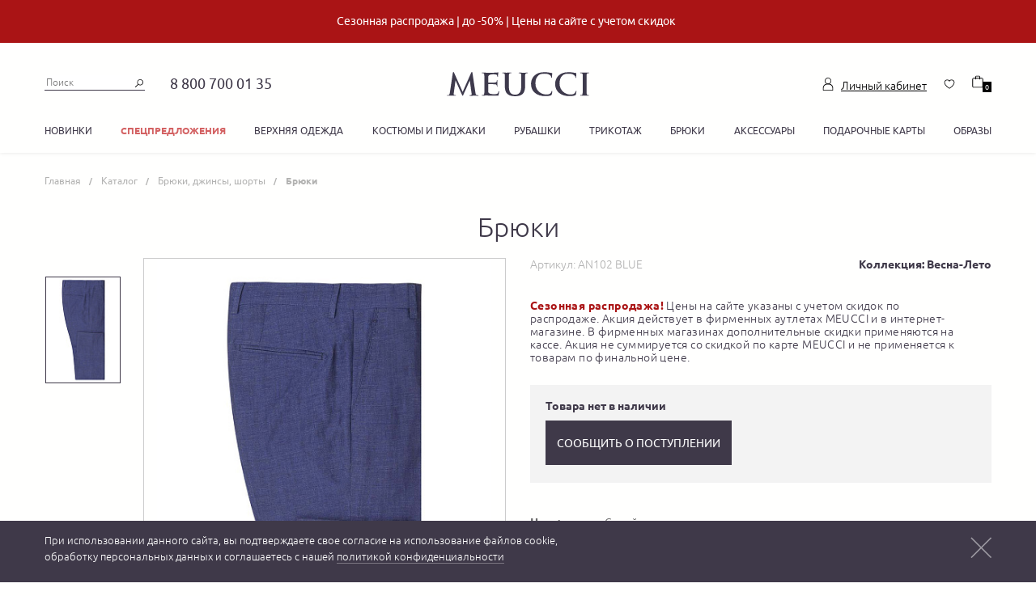

--- FILE ---
content_type: text/html; charset=UTF-8
request_url: https://shop.meucci.ru/catalog/bryuki-dzhinsy-shorty/bryuki-an102-blue/
body_size: 53198
content:
<!DOCTYPE html>
<html class="webp">
    <head>
        <meta charset="utf-8">
        <meta http-equiv="X-UA-Compatible" content="IE=edge">
        <meta name="viewport" content="width=device-width, initial-scale=1">
        <meta name="cmsmagazine" content="e54620af1889d8eb47b8216e6f073f14" />
        <link rel="apple-touch-icon" sizes="180x180" href="/apple-touch-icon.png?v=2">
        <link rel="icon" type="image/png" href="/favicon-32x32.png?v=2" sizes="32x32">
        <link rel="icon" type="image/png" href="/favicon-16x16.png?v=2" sizes="16x16">
        <link rel="mask-icon" href="/safari-pinned-tab.svg?v=2" color="#1b3e5e">
        <link rel="icon" type="image/vnd.microsoft.icon" href="/favicon.ico?v=2">
        <link rel="icon" type="image/x-icon" href="/favicon.ico?v=2">
        <link rel="shortcut icon" href="/favicon.ico?v=2" type="image/x-icon">
                <!-- Google tag (gtag.js) -->
        <script async src="https://www.googletagmanager.com/gtag/js?id=G-7WWLDNZ49Y"></script> <script> window.dataLayer = window.dataLayer || []; function gtag(){dataLayer.push(arguments);} gtag('js', new Date()); gtag('config', 'G-7WWLDNZ49Y'); </script>
        <meta http-equiv="Content-Type" content="text/html; charset=UTF-8" />
<meta name="description" content="Интернет-магазин Меуччи предлагает купить мужские брендовые итальянские брюки. 8 (800) 700-01-35. Артикул AN102 BLUE. Цвет синий. 52% лен 48% шерсть. Доставка по всей России: Москва, Санкт-Петербург, Новосибирск, и др.
" />
<link rel="canonical" href="https://shop.meucci.ru/catalog/bryuki-dzhinsy-shorty/bryuki-an102-blue/" />
<link href="/bitrix/css/main/font-awesome.css?166085115628777" type="text/css"  rel="stylesheet" />
<link href="/bitrix/js/ui/design-tokens/dist/ui.design-tokens.css?173062630026358" type="text/css"  rel="stylesheet" />
<link href="/bitrix/js/ui/fonts/opensans/ui.font.opensans.css?16677374702555" type="text/css"  rel="stylesheet" />
<link href="/bitrix/js/main/popup/dist/main.popup.bundle.css?173668127629852" type="text/css"  rel="stylesheet" />
<link href="/bitrix/templates/.default/components/bitrix/catalog/catalog/style.css?16608512361162" type="text/css"  rel="stylesheet" />
<link href="/bitrix/templates/.default/components/bitrix/catalog.element/.default/style.css?166085123527428" type="text/css"  rel="stylesheet" />
<link href="/bitrix/templates/.default/components/bitrix/catalog.section/product_slider_2/style.css?16608512363771" type="text/css"  rel="stylesheet" />
<link href="/bitrix/templates/.default/fonts/stylesheet.css?16608512362327" type="text/css"  data-template-style="true"  rel="stylesheet" />
<link href="/bitrix/templates/.default/css/bootstrap.min.css?1660851236101077" type="text/css"  data-template-style="true"  rel="stylesheet" />
<link href="/bitrix/templates/.default/css/bootstrap-theme.min.css?166085123624410" type="text/css"  data-template-style="true"  rel="stylesheet" />
<link href="/bitrix/templates/.default/css/slick.css?16608512361729" type="text/css"  data-template-style="true"  rel="stylesheet" />
<link href="/bitrix/templates/.default/css/slick-theme.css?16608512363495" type="text/css"  data-template-style="true"  rel="stylesheet" />
<link href="/bitrix/templates/.default/css/blueimp-gallery.min.css?16608512366783" type="text/css"  data-template-style="true"  rel="stylesheet" />
<link href="/bitrix/templates/.default/css/jquery.bootstrap-touchspin.min.css?1660851236899" type="text/css"  data-template-style="true"  rel="stylesheet" />
<link href="/bitrix/templates/.default/css/jquery.formstyler.css?16608512362169" type="text/css"  data-template-style="true"  rel="stylesheet" />
<link href="/bitrix/templates/.default/css/jquery.formstyler.theme.css?166085123610683" type="text/css"  data-template-style="true"  rel="stylesheet" />
<link href="/bitrix/templates/.default/css/jquery-ui.min.css?166085123616930" type="text/css"  data-template-style="true"  rel="stylesheet" />
<link href="/bitrix/templates/.default/css/style.css?1716194195139786" type="text/css"  data-template-style="true"  rel="stylesheet" />
<link href="/bitrix/templates/.default/css/media-query.css?171605036847199" type="text/css"  data-template-style="true"  rel="stylesheet" />
<link href="/bitrix/templates/.default/css/cookie.css?16608512361410" type="text/css"  data-template-style="true"  rel="stylesheet" />
<link href="/bitrix/templates/main/components/bitrix/news.list/action_message/style.css?16608512371825" type="text/css"  data-template-style="true"  rel="stylesheet" />
<link href="/bitrix/templates/.default/components/bitrix/search.title/vpl-header-search/style.css?16608512362108" type="text/css"  data-template-style="true"  rel="stylesheet" />
<link href="/bitrix/panel/main/popup.css?168801628422696" type="text/css"  data-template-style="true"  rel="stylesheet" />
<link href="/bitrix/templates/.default/components/bitrix/sale.basket.basket.line/vpl-header-cart/style.css?16608512364229" type="text/css"  data-template-style="true"  rel="stylesheet" />
<link href="/bitrix/templates/.default/components/bitrix/menu/vpl-catalog-menu/style.css?1660851236582" type="text/css"  data-template-style="true"  rel="stylesheet" />
<link href="/bitrix/templates/.default/components/bitrix/breadcrumb/.default/style.css?1660851235585" type="text/css"  data-template-style="true"  rel="stylesheet" />
<link href="/bitrix/templates/main/components/bitrix/sender.subscribe/form/style.css?1660851237362" type="text/css"  data-template-style="true"  rel="stylesheet" />
<link href="/bitrix/templates/main/components/bitrix/menu/footer_menu_cust/style.css?1660851237581" type="text/css"  data-template-style="true"  rel="stylesheet" />
<link href="/bitrix/templates/.default/components/vpl/main.register/.default/style.css?1660851236785" type="text/css"  data-template-style="true"  rel="stylesheet" />
<link href="/bitrix/templates/main/template_styles.css?1660851237933" type="text/css"  data-template-style="true"  rel="stylesheet" />
<script>if(!window.BX)window.BX={};if(!window.BX.message)window.BX.message=function(mess){if(typeof mess==='object'){for(let i in mess) {BX.message[i]=mess[i];} return true;}};</script>
<script>(window.BX||top.BX).message({"JS_CORE_LOADING":"Загрузка...","JS_CORE_NO_DATA":"- Нет данных -","JS_CORE_WINDOW_CLOSE":"Закрыть","JS_CORE_WINDOW_EXPAND":"Развернуть","JS_CORE_WINDOW_NARROW":"Свернуть в окно","JS_CORE_WINDOW_SAVE":"Сохранить","JS_CORE_WINDOW_CANCEL":"Отменить","JS_CORE_WINDOW_CONTINUE":"Продолжить","JS_CORE_H":"ч","JS_CORE_M":"м","JS_CORE_S":"с","JSADM_AI_HIDE_EXTRA":"Скрыть лишние","JSADM_AI_ALL_NOTIF":"Показать все","JSADM_AUTH_REQ":"Требуется авторизация!","JS_CORE_WINDOW_AUTH":"Войти","JS_CORE_IMAGE_FULL":"Полный размер"});</script>

<script src="/bitrix/js/main/core/core.js?1730626378498062"></script>

<script>BX.Runtime.registerExtension({"name":"main.core","namespace":"BX","loaded":true});</script>
<script>BX.setJSList(["\/bitrix\/js\/main\/core\/core_ajax.js","\/bitrix\/js\/main\/core\/core_promise.js","\/bitrix\/js\/main\/polyfill\/promise\/js\/promise.js","\/bitrix\/js\/main\/loadext\/loadext.js","\/bitrix\/js\/main\/loadext\/extension.js","\/bitrix\/js\/main\/polyfill\/promise\/js\/promise.js","\/bitrix\/js\/main\/polyfill\/find\/js\/find.js","\/bitrix\/js\/main\/polyfill\/includes\/js\/includes.js","\/bitrix\/js\/main\/polyfill\/matches\/js\/matches.js","\/bitrix\/js\/ui\/polyfill\/closest\/js\/closest.js","\/bitrix\/js\/main\/polyfill\/fill\/main.polyfill.fill.js","\/bitrix\/js\/main\/polyfill\/find\/js\/find.js","\/bitrix\/js\/main\/polyfill\/matches\/js\/matches.js","\/bitrix\/js\/main\/polyfill\/core\/dist\/polyfill.bundle.js","\/bitrix\/js\/main\/core\/core.js","\/bitrix\/js\/main\/polyfill\/intersectionobserver\/js\/intersectionobserver.js","\/bitrix\/js\/main\/lazyload\/dist\/lazyload.bundle.js","\/bitrix\/js\/main\/polyfill\/core\/dist\/polyfill.bundle.js","\/bitrix\/js\/main\/parambag\/dist\/parambag.bundle.js"]);
</script>
<script>BX.Runtime.registerExtension({"name":"pull.protobuf","namespace":"BX","loaded":true});</script>
<script>BX.Runtime.registerExtension({"name":"rest.client","namespace":"window","loaded":true});</script>
<script>(window.BX||top.BX).message({"pull_server_enabled":"N","pull_config_timestamp":0,"pull_guest_mode":"N","pull_guest_user_id":0});(window.BX||top.BX).message({"PULL_OLD_REVISION":"Для продолжения корректной работы с сайтом необходимо перезагрузить страницу."});</script>
<script>BX.Runtime.registerExtension({"name":"pull.client","namespace":"BX","loaded":true});</script>
<script>BX.Runtime.registerExtension({"name":"pull","namespace":"window","loaded":true});</script>
<script>BX.Runtime.registerExtension({"name":"json","namespace":"window","loaded":true});</script>
<script>BX.Runtime.registerExtension({"name":"ui.design-tokens","namespace":"window","loaded":true});</script>
<script>BX.Runtime.registerExtension({"name":"main.pageobject","namespace":"window","loaded":true});</script>
<script>(window.BX||top.BX).message({"JS_CORE_LOADING":"Загрузка...","JS_CORE_NO_DATA":"- Нет данных -","JS_CORE_WINDOW_CLOSE":"Закрыть","JS_CORE_WINDOW_EXPAND":"Развернуть","JS_CORE_WINDOW_NARROW":"Свернуть в окно","JS_CORE_WINDOW_SAVE":"Сохранить","JS_CORE_WINDOW_CANCEL":"Отменить","JS_CORE_WINDOW_CONTINUE":"Продолжить","JS_CORE_H":"ч","JS_CORE_M":"м","JS_CORE_S":"с","JSADM_AI_HIDE_EXTRA":"Скрыть лишние","JSADM_AI_ALL_NOTIF":"Показать все","JSADM_AUTH_REQ":"Требуется авторизация!","JS_CORE_WINDOW_AUTH":"Войти","JS_CORE_IMAGE_FULL":"Полный размер"});</script>
<script>BX.Runtime.registerExtension({"name":"window","namespace":"window","loaded":true});</script>
<script>BX.Runtime.registerExtension({"name":"jquery","namespace":"window","loaded":true});</script>
<script>BX.Runtime.registerExtension({"name":"ui.fonts.opensans","namespace":"window","loaded":true});</script>
<script>BX.Runtime.registerExtension({"name":"main.popup","namespace":"BX.Main","loaded":true});</script>
<script>BX.Runtime.registerExtension({"name":"popup","namespace":"window","loaded":true});</script>
<script>BX.Runtime.registerExtension({"name":"fx","namespace":"window","loaded":true});</script>
<script type="extension/settings" data-extension="currency.currency-core">{"region":"ru"}</script>
<script>BX.Runtime.registerExtension({"name":"currency.currency-core","namespace":"BX.Currency","loaded":true});</script>
<script>BX.Runtime.registerExtension({"name":"currency","namespace":"window","loaded":true});</script>
<script>(window.BX||top.BX).message({"LANGUAGE_ID":"ru","FORMAT_DATE":"DD.MM.YYYY","FORMAT_DATETIME":"DD.MM.YYYY HH:MI:SS","COOKIE_PREFIX":"BITRIX_SM","SERVER_TZ_OFFSET":"10800","UTF_MODE":"Y","SITE_ID":"s1","SITE_DIR":"\/","USER_ID":"","SERVER_TIME":1768595439,"USER_TZ_OFFSET":0,"USER_TZ_AUTO":"Y","bitrix_sessid":"17d99ad68f71539f2c23989c28c0a21b"});</script>


<script src="/bitrix/js/pull/protobuf/protobuf.js?1660851171274055"></script>
<script src="/bitrix/js/pull/protobuf/model.js?166085117170928"></script>
<script src="/bitrix/js/rest/client/rest.client.js?166085117117414"></script>
<script src="/bitrix/js/pull/client/pull.client.js?173062623583600"></script>
<script src="https://maps.googleapis.com/maps/api/js?key=AIzaSyDCpxD31h6UA1cBoHVV2je1m-b-B8n8hpI"></script>
<script src="/bitrix/js/main/pageobject/pageobject.js?1660851171864"></script>
<script src="/bitrix/js/main/core/core_window.js?170938423498766"></script>
<script src="/bitrix/js/main/jquery/jquery-1.12.4.min.js?166773737497163"></script>
<script src="/bitrix/js/vplfavorite/vpl_favorite.js?16608511742984"></script>
<script src="/bitrix/js/main/popup/dist/main.popup.bundle.js?1736681276117175"></script>
<script src="/bitrix/js/main/core/core_fx.js?166085116816888"></script>
<script src="/bitrix/js/currency/currency-core/dist/currency-core.bundle.js?17306261338800"></script>
<script src="/bitrix/js/currency/core_currency.js?17306261331181"></script>
<script>
					(function () {
						"use strict";

						var counter = function ()
						{
							var cookie = (function (name) {
								var parts = ("; " + document.cookie).split("; " + name + "=");
								if (parts.length == 2) {
									try {return JSON.parse(decodeURIComponent(parts.pop().split(";").shift()));}
									catch (e) {}
								}
							})("BITRIX_CONVERSION_CONTEXT_s1");

							if (cookie && cookie.EXPIRE >= BX.message("SERVER_TIME"))
								return;

							var request = new XMLHttpRequest();
							request.open("POST", "/bitrix/tools/conversion/ajax_counter.php", true);
							request.setRequestHeader("Content-type", "application/x-www-form-urlencoded");
							request.send(
								"SITE_ID="+encodeURIComponent("s1")+
								"&sessid="+encodeURIComponent(BX.bitrix_sessid())+
								"&HTTP_REFERER="+encodeURIComponent(document.referrer)
							);
						};

						if (window.frameRequestStart === true)
							BX.addCustomEvent("onFrameDataReceived", counter);
						else
							BX.ready(counter);
					})();
				</script>



<script src="/bitrix/templates/.default/js/jquery-1.12.1.min.js?166085123697403"></script>
<script src="/bitrix/templates/.default/js/bootstrap.min.js?166085123633288"></script>
<script src="/bitrix/templates/.default/js/device.min.js?16608512363296"></script>
<script src="/bitrix/templates/.default/js/svgxuse.js?16608512369968"></script>
<script src="/bitrix/templates/.default/js/slick.min.js?166085123641953"></script>
<script src="/bitrix/templates/.default/js/jquery.blueimp-gallery.min.js?166085123631967"></script>
<script src="/bitrix/templates/.default/js/jquery.bootstrap-touchspin.min.js?16608512369494"></script>
<script src="/bitrix/templates/.default/js/jquery.formstyler.js?166085123639772"></script>
<script src="/bitrix/templates/.default/js/jquery.maskedinput.min.js?166085123620715"></script>
<script src="/bitrix/templates/.default/js/jquery-ui.min.js?166085123622224"></script>
<script src="/bitrix/templates/.default/js/ofi.min.js?16608512363285"></script>
<script src="/bitrix/templates/.default/js/script.js?169426491436671"></script>
<script src="/bitrix/templates/.default/js/maps.js?16608512368156"></script>
<script src="/bitrix/templates/.default/js/analytics/vk_openapi.js?16608512361806"></script>
<script src="/bitrix/templates/.default/js/third-party.js?16608512361421"></script>
<script src="/bitrix/templates/.default/js/cookie-popup.js?1660851236389"></script>
<script src="/bitrix/templates/.default/js/inputmask.js?1660851236222261"></script>
<script src="/bitrix/components/bitrix/search.title/script.js?16608511529847"></script>
<script src="/bitrix/templates/.default/components/bitrix/sale.basket.basket.line/vpl-header-cart/script.js?16608512365335"></script>
<script src="/bitrix/templates/.default/components/bitrix/catalog.element/.default/script.js?16961905666600"></script>
<script src="/bitrix/templates/.default/components/bitrix/catalog.section/product_slider_2/script.js?16608512367949"></script>
<script src="/bitrix/templates/.default/components/bitrix/catalog.item/recommend/script.js?166085123662019"></script>
<script>var _ba = _ba || []; _ba.push(["aid", "52fd71bc90ce9d2e55205d4e92162ba3"]); _ba.push(["host", "shop.meucci.ru"]); (function() {var ba = document.createElement("script"); ba.type = "text/javascript"; ba.async = true;ba.src = (document.location.protocol == "https:" ? "https://" : "http://") + "bitrix.info/ba.js";var s = document.getElementsByTagName("script")[0];s.parentNode.insertBefore(ba, s);})();</script>



        <script type="text/javascript">
            var rrPartnerId = "5ba0b3aa97a5280574832d89";
            var rrApi = {};
            var rrApiOnReady = rrApiOnReady || [];
            rrApi.addToBasket = rrApi.order = rrApi.categoryView = rrApi.view =
                    rrApi.recomMouseDown = rrApi.recomAddToCart = function () {};
            (function (d) {
                var ref = d.getElementsByTagName('script')[0];
                var apiJs, apiJsId = 'rrApi-jssdk';
                if (d.getElementById(apiJsId))
                    return;
                apiJs = d.createElement('script');
                apiJs.id = apiJsId;
                apiJs.async = true;
                apiJs.src = "//cdn.retailrocket.ru/content/javascript/tracking.js";
                ref.parentNode.insertBefore(apiJs, ref);
            }(document));
        </script>
        <script src="https://www.google.com/recaptcha/api.js?render=explicit&hl=ru"></script>
        <script type="text/javascript">
        var captchaInitialized = false;
        var CaptchaCallback = function () {
            if (captchaInitialized)
                return;
            captchaInitialized = true;
            if ($(document).find('#RecaptchaCatalogFeedback').length)
                grecaptcha.render('RecaptchaCatalogFeedback', {'sitekey': '6LcOLSwUAAAAAKjaBgRe2zBa_wmOEx3FkqOEAZCg'});
            if ($(document).find('#RecaptchaRegister').length)
                grecaptcha.render('RecaptchaRegister', {'sitekey': '6LcOLSwUAAAAAKjaBgRe2zBa_wmOEx3FkqOEAZCg'});
        };
        </script>



        <title>Мужские брюки MEUCCI (Италия), арт. AN102 BLUE, цвет синий, модная коллекция Весна-Лето - купить в Москве в интернет-магазине MEUCCI
</title>

        

                    <meta name="yandex-verification" content="6e825d53ae8d067d" />
            <meta name="yandex-verification" content="d89e24adec34f6c0" />
        <meta name='wmail-verification' content='482996215cae95806ae5b709961b8807' />
        <meta name="msvalidate.01" content="E186C0B8323F1A6AF4845258D68F4408" />
        <!--noindex-->
        <!-- Google Tag Manager -->
        <script data-skip-moving="true">(function (w, d, s, l, i) {
                w[l] = w[l] || [];w[l].push({'gtm.start':
                            new Date().getTime(), event: 'gtm.js'});var f = d.getElementsByTagName(s)[0],
                        j = d.createElement(s), dl = l != 'dataLayer' ? '&l=' + l : '';j.async = true;j.src =
                        'https://www.googletagmanager.com/gtm.js?id=' + i + dl;
                f.parentNode.insertBefore(j, f);
            })(window, document, 'script', 'dataLayer', 'GTM-TN548R');</script>
        <!-- End Google Tag Manager  -->
        <!--/noindex-->



</head>

<body class="js-fix second-page">

    
    <!-- Google Tag Manager (noscript) -->
    <noscript><iframe src="https://www.googletagmanager.com/ns.html?id=GTM-TN548R" height="0" width="0" style="display:none;visibility:hidden"></iframe></noscript>
    <!-- End Google Tag Manager (noscript) -->
    <svg style="position: absolute; width: 0; height: 0; overflow: hidden;" version="1.1" xmlns="http://www.w3.org/2000/svg" xmlns:xlink="http://www.w3.org/1999/xlink">
  <defs>
    <symbol id="icon-delivery-4" viewBox="0 0 42 32">
      <path fill="#474747" style="fill: var(--color1, #474747)" d="M25.677 24.261h-23.419c-0.392 0-0.718-0.325-0.718-0.718v-7.098c0-0.392 0.325-0.717 0.718-0.717s0.718 0.325 0.718 0.717v6.381h21.984v-21.391h-1.043c-0.392 0-0.718-0.325-0.718-0.718s0.325-0.718 0.718-0.718h1.76c0.392 0 0.718 0.325 0.718 0.718v22.826c0 0.392-0.325 0.718-0.718 0.718z"></path>
      <path fill="#474747" style="fill: var(--color1, #474747)" d="M2.258 0h23.419c0.392 0 0.718 0.325 0.718 0.718v7.098c0 0.392-0.325 0.718-0.718 0.718s-0.718-0.325-0.718-0.718v-6.381h-21.984v21.391h1.043c0.392 0 0.718 0.325 0.718 0.718s-0.325 0.718-0.718 0.718h-1.76c-0.392 0-0.718-0.325-0.718-0.718v-22.826c0-0.392 0.316-0.718 0.718-0.718z"></path>
      <path fill="#474747" style="fill: var(--color1, #474747)" d="M4.353 27.465h-3.635c-0.392 0-0.718-0.325-0.718-0.718s0.325-0.718 0.718-0.718h3.635c0.392 0 0.718 0.325 0.718 0.718s-0.325 0.718-0.718 0.718z"></path>
      <path fill="#474747" style="fill: var(--color1, #474747)" d="M22.931 27.465h-10.753c-0.392 0-0.717-0.325-0.717-0.718s0.325-0.718 0.717-0.718h10.753c0.392 0 0.718 0.325 0.718 0.718s-0.316 0.718-0.718 0.718z"></path>
      <path fill="#474747" style="fill: var(--color1, #474747)" d="M40.466 27.465h-10.207c-0.392 0-0.718-0.325-0.718-0.718s0.325-0.718 0.718-0.718h10.207c0.153 0 0.287-0.105 0.287-0.23v-1.311c0-0.124-0.134-0.23-0.287-0.23h-3.377c-0.392 0-0.718-0.325-0.718-0.718s0.325-0.718 0.718-0.718h3.377c0.947 0 1.722 0.746 1.722 1.665v1.32c0 0.909-0.775 1.655-1.722 1.655z"></path>
      <path fill="#474747" style="fill: var(--color1, #474747)" d="M7.223 32c-1.999 0-3.626-1.626-3.626-3.626s1.626-3.626 3.626-3.626c1.999 0 3.626 1.626 3.626 3.626s-1.626 3.626-3.626 3.626zM7.223 26.184c-1.205 0-2.191 0.985-2.191 2.191s0.985 2.191 2.191 2.191c1.205 0 2.191-0.985 2.191-2.191s-0.976-2.191-2.191-2.191z"></path>
      <path fill="#474747" style="fill: var(--color1, #474747)" d="M27.848 32c-1.999 0-3.626-1.626-3.626-3.626s1.626-3.626 3.626-3.626c1.999 0 3.626 1.626 3.626 3.626s-1.626 3.626-3.626 3.626zM27.848 26.184c-1.205 0-2.191 0.985-2.191 2.191s0.985 2.191 2.191 2.191c1.205 0 2.191-0.985 2.191-2.191s-0.985-2.191-2.191-2.191z"></path>
      <path fill="#474747" style="fill: var(--color1, #474747)" d="M36.917 14.024h-8.112c-0.727 0-1.32-0.593-1.32-1.32v-5.386c0-0.392 0.325-0.718 0.718-0.718h3.387c0.392 0 0.718 0.325 0.718 0.718s-0.325 0.718-0.718 0.718h-2.669v4.554h8.007c0.392 0 0.718 0.325 0.718 0.717-0.010 0.402-0.325 0.717-0.727 0.717z"></path>
      <path fill="#474747" style="fill: var(--color1, #474747)" d="M29.321 15.909h-1.244c-0.268 0-0.478-0.21-0.478-0.478s0.21-0.478 0.478-0.478h1.244c0.268 0 0.478 0.21 0.478 0.478s-0.21 0.478-0.478 0.478z"></path>
      <path fill="#474747" style="fill: var(--color1, #474747)" d="M38.936 24.261h-13.288c-0.392 0-0.718-0.325-0.718-0.718s0.325-0.718 0.718-0.718h13.288c0.172 0 0.306-0.143 0.306-0.306v-6.304c0-1.205-0.976-2.181-2.181-2.181-0.21 0-0.402-0.086-0.545-0.249l-6.936-7.998c-0.010-0.010-0.019-0.029-0.029-0.038-0.048-0.067-0.115-0.105-0.191-0.105h-3.272c-0.392 0-0.718-0.325-0.718-0.718s0.325-0.718 0.718-0.718h3.272c0.507 0 0.995 0.239 1.32 0.651l6.716 7.749c1.837 0.172 3.281 1.722 3.281 3.607v6.304c0 0.957-0.784 1.741-1.741 1.741z"></path>
      <path fill="#474747" style="fill: var(--color1, #474747)" d="M39.663 18.875c-0.048 0-0.096-0.010-0.144-0.019l-2.746-0.842c-0.392-0.124-0.689-0.43-0.794-0.823l-0.277-1.014c-0.077-0.287-0.019-0.574 0.163-0.813 0.182-0.23 0.45-0.364 0.737-0.364h1.712c0.268 0 0.478 0.21 0.478 0.478s-0.21 0.478-0.478 0.478h-1.674l0.268 0.976c0.019 0.077 0.077 0.134 0.153 0.163l2.746 0.842c0.249 0.077 0.392 0.344 0.316 0.593-0.067 0.22-0.258 0.344-0.459 0.344z"></path>
    </symbol>
    <symbol id="icon-delivery-5" viewBox="0 0 35 32">
      <path fill="#474747" style="fill: var(--color1, #474747)" d="M22.007 26.051h-18c-0.301 0-0.551-0.25-0.551-0.551v-5.456c0-0.301 0.25-0.551 0.551-0.551s0.551 0.25 0.551 0.551v4.904h16.897v-16.441h-0.794c-0.301 0-0.551-0.25-0.551-0.551s0.25-0.551 0.551-0.551h1.353c0.301 0 0.551 0.25 0.551 0.551v17.544c-0.007 0.301-0.25 0.551-0.559 0.551z"></path>
      <path fill="#474747" style="fill: var(--color1, #474747)" d="M5.618 28.515h-2.794c-0.301 0-0.551-0.25-0.551-0.551s0.25-0.551 0.551-0.551h2.794c0.301 0 0.551 0.25 0.551 0.551 0 0.309-0.25 0.551-0.551 0.551z"></path>
      <path fill="#474747" style="fill: var(--color1, #474747)" d="M19.904 28.515h-8.272c-0.301 0-0.551-0.25-0.551-0.551s0.25-0.551 0.551-0.551h8.265c0.301 0 0.551 0.25 0.551 0.551 0.007 0.309-0.243 0.551-0.544 0.551z"></path>
      <path fill="#474747" style="fill: var(--color1, #474747)" d="M33.375 28.515h-7.846c-0.301 0-0.551-0.25-0.551-0.551s0.25-0.551 0.551-0.551h7.846c0.118 0 0.221-0.081 0.221-0.176v-1.015c0-0.096-0.103-0.176-0.221-0.176h-2.596c-0.301 0-0.551-0.25-0.551-0.551s0.25-0.551 0.551-0.551h2.596c0.728 0 1.324 0.574 1.324 1.279v1.015c0 0.713-0.588 1.279-1.324 1.279z"></path>
      <path fill="#474747" style="fill: var(--color1, #474747)" d="M7.831 32c-1.537 0-2.787-1.25-2.787-2.787s1.25-2.787 2.787-2.787c1.537 0 2.787 1.25 2.787 2.787s-1.25 2.787-2.787 2.787zM7.831 27.529c-0.926 0-1.684 0.757-1.684 1.684s0.757 1.684 1.684 1.684c0.926 0 1.684-0.757 1.684-1.684s-0.757-1.684-1.684-1.684z"></path>
      <path fill="#474747" style="fill: var(--color1, #474747)" d="M23.676 32c-1.537 0-2.787-1.25-2.787-2.787s1.25-2.787 2.787-2.787 2.787 1.25 2.787 2.787c0 1.537-1.25 2.787-2.787 2.787zM23.676 27.529c-0.926 0-1.684 0.757-1.684 1.684s0.757 1.684 1.684 1.684 1.684-0.757 1.684-1.684c0-0.926-0.757-1.684-1.684-1.684z"></path>
      <path fill="#474747" style="fill: var(--color1, #474747)" d="M30.654 18.184h-6.243c-0.559 0-1.015-0.456-1.015-1.015v-4.14c0-0.301 0.25-0.551 0.551-0.551h2.603c0.301 0 0.551 0.25 0.551 0.551s-0.25 0.551-0.551 0.551h-2.051v3.5h6.154c0.301 0 0.551 0.25 0.551 0.551 0 0.309-0.25 0.551-0.551 0.551z"></path>
      <path fill="#474747" style="fill: var(--color1, #474747)" d="M24.816 19.64h-0.956c-0.206 0-0.368-0.162-0.368-0.368s0.162-0.368 0.368-0.368h0.956c0.206 0 0.368 0.162 0.368 0.368s-0.169 0.368-0.368 0.368z"></path>
      <path fill="#474747" style="fill: var(--color1, #474747)" d="M32.199 26.051h-10.206c-0.301 0-0.551-0.25-0.551-0.551s0.25-0.551 0.551-0.551h10.206c0.132 0 0.235-0.11 0.235-0.235v-4.846c0-0.926-0.75-1.676-1.676-1.676-0.162 0-0.309-0.066-0.419-0.191l-5.331-6.147c-0.007-0.007-0.015-0.022-0.022-0.029-0.037-0.051-0.088-0.081-0.147-0.081h-2.515c-0.301 0-0.551-0.25-0.551-0.551s0.25-0.551 0.551-0.551h2.515c0.39 0 0.765 0.184 1.015 0.5l5.162 5.956c1.412 0.132 2.522 1.324 2.522 2.772v4.846c0 0.735-0.596 1.338-1.338 1.338z"></path>
      <path fill="#474747" style="fill: var(--color1, #474747)" d="M32.757 21.919c-0.037 0-0.074-0.007-0.11-0.015l-2.11-0.647c-0.301-0.096-0.529-0.331-0.61-0.632l-0.213-0.779c-0.059-0.221-0.015-0.441 0.125-0.625 0.14-0.176 0.346-0.279 0.566-0.279h1.316c0.206 0 0.368 0.162 0.368 0.368s-0.162 0.368-0.368 0.368h-1.294l0.206 0.75c0.015 0.059 0.059 0.103 0.118 0.125l2.11 0.647c0.191 0.059 0.301 0.265 0.243 0.456-0.037 0.162-0.184 0.265-0.346 0.265z"></path>
      <path fill="#474747" style="fill: var(--color1, #474747)" d="M9.699 19.397c-5.346 0-9.699-4.346-9.699-9.699 0-5.346 4.353-9.699 9.699-9.699s9.699 4.353 9.699 9.699c0 5.353-4.346 9.699-9.699 9.699zM9.699 1.103c-4.743 0-8.596 3.853-8.596 8.596s3.853 8.596 8.596 8.596 8.596-3.853 8.596-8.596-3.853-8.596-8.596-8.596z"></path>
      <path fill="#474747" style="fill: var(--color1, #474747)" d="M7.676 5.721c0.581-0.096 1.338-0.176 2.309-0.176 1.191 0 2.059 0.279 2.618 0.772 0.515 0.441 0.816 1.118 0.816 1.949 0 0.846-0.25 1.507-0.721 1.993-0.64 0.676-1.676 1.022-2.853 1.022-0.36 0-0.691-0.015-0.971-0.081v3.735h-1.206v-9.213zM8.882 10.221c0.265 0.066 0.596 0.096 0.993 0.096 1.456 0 2.338-0.706 2.338-1.993 0-1.228-0.875-1.824-2.199-1.824-0.522 0-0.926 0.044-1.132 0.096v3.625z"></path>
      <path fill="#474747" style="fill: var(--color1, #474747)" d="M6.625 12.029h4.456v1.11h-4.456v-1.11z"></path>
    </symbol>
    <symbol id="icon-delivery-6" viewBox="0 0 35 32">
      <path fill="#474747" style="fill: var(--color1, #474747)" d="M22.007 26.051h-18c-0.301 0-0.551-0.25-0.551-0.551v-5.456c0-0.301 0.25-0.551 0.551-0.551s0.551 0.25 0.551 0.551v4.904h16.897v-16.441h-0.794c-0.301 0-0.551-0.25-0.551-0.551s0.25-0.551 0.551-0.551h1.353c0.301 0 0.551 0.25 0.551 0.551v17.544c-0.007 0.301-0.25 0.551-0.559 0.551z"></path>
      <path fill="#474747" style="fill: var(--color1, #474747)" d="M5.618 28.515h-2.794c-0.301 0-0.551-0.25-0.551-0.551s0.25-0.551 0.551-0.551h2.794c0.301 0 0.551 0.25 0.551 0.551 0 0.309-0.25 0.551-0.551 0.551z"></path>
      <path fill="#474747" style="fill: var(--color1, #474747)" d="M19.904 28.515h-8.272c-0.301 0-0.551-0.25-0.551-0.551s0.25-0.551 0.551-0.551h8.265c0.301 0 0.551 0.25 0.551 0.551 0.007 0.309-0.243 0.551-0.544 0.551z"></path>
      <path fill="#474747" style="fill: var(--color1, #474747)" d="M33.375 28.515h-7.846c-0.301 0-0.551-0.25-0.551-0.551s0.25-0.551 0.551-0.551h7.846c0.118 0 0.221-0.081 0.221-0.176v-1.015c0-0.096-0.103-0.176-0.221-0.176h-2.596c-0.301 0-0.551-0.25-0.551-0.551s0.25-0.551 0.551-0.551h2.596c0.728 0 1.324 0.574 1.324 1.279v1.015c0 0.713-0.588 1.279-1.324 1.279z"></path>
      <path fill="#474747" style="fill: var(--color1, #474747)" d="M7.831 32c-1.537 0-2.787-1.25-2.787-2.787s1.25-2.787 2.787-2.787c1.537 0 2.787 1.25 2.787 2.787s-1.25 2.787-2.787 2.787zM7.831 27.529c-0.926 0-1.684 0.757-1.684 1.684s0.757 1.684 1.684 1.684c0.926 0 1.684-0.757 1.684-1.684s-0.757-1.684-1.684-1.684z"></path>
      <path fill="#474747" style="fill: var(--color1, #474747)" d="M23.676 32c-1.537 0-2.787-1.25-2.787-2.787s1.25-2.787 2.787-2.787 2.787 1.25 2.787 2.787c0 1.537-1.25 2.787-2.787 2.787zM23.676 27.529c-0.926 0-1.684 0.757-1.684 1.684s0.757 1.684 1.684 1.684 1.684-0.757 1.684-1.684c0-0.926-0.757-1.684-1.684-1.684z"></path>
      <path fill="#474747" style="fill: var(--color1, #474747)" d="M30.654 18.184h-6.243c-0.559 0-1.015-0.456-1.015-1.015v-4.14c0-0.301 0.25-0.551 0.551-0.551h2.603c0.301 0 0.551 0.25 0.551 0.551s-0.25 0.551-0.551 0.551h-2.051v3.5h6.154c0.301 0 0.551 0.25 0.551 0.551 0 0.309-0.25 0.551-0.551 0.551z"></path>
      <path fill="#474747" style="fill: var(--color1, #474747)" d="M24.816 19.64h-0.956c-0.206 0-0.368-0.162-0.368-0.368s0.162-0.368 0.368-0.368h0.956c0.206 0 0.368 0.162 0.368 0.368s-0.169 0.368-0.368 0.368z"></path>
      <path fill="#474747" style="fill: var(--color1, #474747)" d="M32.199 26.051h-10.206c-0.301 0-0.551-0.25-0.551-0.551s0.25-0.551 0.551-0.551h10.206c0.132 0 0.235-0.11 0.235-0.235v-4.846c0-0.926-0.75-1.676-1.676-1.676-0.162 0-0.309-0.066-0.419-0.191l-5.331-6.147c-0.007-0.007-0.015-0.022-0.022-0.029-0.037-0.051-0.088-0.081-0.147-0.081h-2.515c-0.301 0-0.551-0.25-0.551-0.551s0.25-0.551 0.551-0.551h2.515c0.39 0 0.765 0.184 1.015 0.5l5.162 5.956c1.412 0.132 2.522 1.324 2.522 2.772v4.846c0 0.735-0.596 1.338-1.338 1.338z"></path>
      <path fill="#474747" style="fill: var(--color1, #474747)" d="M32.757 21.919c-0.037 0-0.074-0.007-0.11-0.015l-2.11-0.647c-0.301-0.096-0.529-0.331-0.61-0.632l-0.213-0.779c-0.059-0.221-0.015-0.441 0.125-0.625 0.14-0.176 0.346-0.279 0.566-0.279h1.316c0.206 0 0.368 0.162 0.368 0.368s-0.162 0.368-0.368 0.368h-1.294l0.206 0.75c0.015 0.059 0.059 0.103 0.118 0.125l2.11 0.647c0.191 0.059 0.301 0.265 0.243 0.456-0.037 0.162-0.184 0.265-0.346 0.265z"></path>
      <path fill="#474747" style="fill: var(--color1, #474747)" d="M9.699 19.397c-5.346 0-9.699-4.346-9.699-9.699 0-5.346 4.353-9.699 9.699-9.699s9.699 4.353 9.699 9.699c0 5.353-4.346 9.699-9.699 9.699zM9.699 1.103c-4.743 0-8.596 3.853-8.596 8.596s3.853 8.596 8.596 8.596 8.596-3.853 8.596-8.596-3.853-8.596-8.596-8.596z"></path>
      <path fill="#474747" style="fill: var(--color1, #474747)" d="M12.279 11.875c-0.103 0-0.213-0.029-0.301-0.096l-3.309-2.206c-0.154-0.103-0.243-0.272-0.243-0.456v-6.471c0-0.301 0.25-0.551 0.551-0.551s0.551 0.25 0.551 0.551v6.176l3.066 2.037c0.25 0.169 0.324 0.515 0.154 0.765-0.118 0.162-0.287 0.25-0.471 0.25z"></path>
    </symbol>
    <symbol id="icon-delivery-1" viewBox="0 0 37 32">
      <path d="M9.577 23.437c-0.113 0-0.338-0.113-0.451-0.225-0.563-0.563-3.493-3.831-5.521-6.197-1.127-1.352-2.141-2.366-2.366-2.592-0.113 0-0.113-0.225-0.113-0.451s0.113-0.338 0.338-0.451l8.676-4.282c0-0.338 0-0.676 0.338-0.789 1.577-0.789 2.817-1.352 4.169-2.028s2.704-1.352 4.282-2.141c0.338-0.113 0.563-0.113 0.901 0.225l8.789-4.394c0.113-0.113 0.338-0.113 0.563 0 0.676 0.676 3.38 3.606 5.408 5.972 1.127 1.352 2.141 2.479 2.479 2.817 0.113 0.113 0.113 0.338 0.113 0.563s-0.113 0.338-0.338 0.451l-9.014 4.507c-0.225 0.113-0.563 0-0.789-0.225-0.113-0.225 0-0.563 0.225-0.789l8.338-4.169c-0.451-0.563-1.127-1.352-2.028-2.254-1.803-2.028-4.056-4.732-5.070-5.634l-8.563 4.282c-0.225 0.113-0.563 0-0.789-0.225-1.577 0.789-2.817 1.352-4.056 2.028-1.239 0.563-2.366 1.127-3.831 1.915 0 0.225 0.113 0.676-0.338 0.789l-8.338 4.169c0.451 0.451 1.127 1.239 1.803 2.028 1.915 2.141 4.282 4.845 5.296 5.859l8.563-4.282c0.225-0.113 0.563 0 0.789 0.225 0.113 0.225 0 0.563-0.225 0.789l-8.901 4.507c-0.225 0-0.225 0-0.338 0zM10.479 9.127c0 0 0 0 0 0v0z"></path>
      <path d="M18.592 18.93c-0.113 0-0.338-0.113-0.451-0.225-0.563-0.563-3.493-3.831-5.521-6.197-1.127-1.352-2.141-2.366-2.366-2.592s-0.225-0.563 0-0.789c0.338-0.113 0.676-0.113 0.901 0.113s1.127 1.352 2.366 2.592 4.958 5.634 5.521 6.197c0.225 0.225 0.225 0.563 0 0.789-0.225 0.113-0.338 0.113-0.451 0.113z"></path>
      <path d="M27.606 14.423c-0.113 0-0.338-0.113-0.451-0.225-0.563-0.563-3.493-3.831-5.521-6.197-1.127-1.352-2.141-2.366-2.366-2.592s-0.225-0.563 0-0.789c0.225-0.225 0.563-0.225 0.789 0s1.127 1.352 2.366 2.592 4.958 5.634 5.521 6.197c0.225 0.225 0.225 0.563 0 0.789-0.113 0.225-0.225 0.225-0.338 0.225z"></path>
      <path d="M9.127 26.366c-0.113 0-0.338-0.113-0.451-0.225-0.563-0.563-3.493-3.831-5.634-6.197-1.127-1.239-2.028-2.366-2.254-2.592s-0.225-0.563 0-0.789c0.225-0.225 0.563-0.225 0.789 0s1.127 1.239 2.254 2.592c1.915 2.141 4.394 4.845 5.296 5.859l8.676-4.282c0.225-0.113 0.563 0 0.789 0.225 0.113 0.225 0 0.563-0.225 0.789l-9.014 4.507c0 0-0.113 0.113-0.225 0.113z"></path>
      <path d="M27.268 17.239c-0.225 0-0.451-0.113-0.451-0.338-0.113-0.225 0-0.563 0.225-0.789l9.014-4.507c0.225-0.113 0.563 0 0.789 0.225 0.113 0.225 0 0.563-0.225 0.789l-9.014 4.507c-0.225 0.113-0.338 0.113-0.338 0.113z"></path>
      <path d="M8.789 29.183c-0.113 0-0.338-0.113-0.451-0.225-0.563-0.563-3.493-3.831-5.634-6.197-1.127-1.239-2.141-2.366-2.366-2.592s-0.225-0.563 0-0.789c0.225-0.225 0.563-0.225 0.789 0s1.127 1.239 2.366 2.592c1.915 2.141 4.282 4.845 5.296 5.859l8.676-4.282c0.225-0.113 0.563 0 0.789 0.225 0.113 0.225 0 0.563-0.225 0.789l-9.014 4.507c0 0.113-0.113 0.113-0.225 0.113z"></path>
      <path d="M26.817 20.169c-0.225 0-0.451-0.113-0.451-0.338-0.113-0.225 0-0.563 0.225-0.789l9.014-4.507c0.225-0.113 0.563 0 0.789 0.225 0.113 0.225 0 0.563-0.225 0.789l-9.014 4.507c-0.113 0.113-0.225 0.113-0.338 0.113z"></path>
      <path d="M8.451 32c-0.113 0-0.338-0.113-0.451-0.225-0.563-0.563-3.493-3.831-5.634-6.197-1.127-1.239-2.141-2.366-2.366-2.592s-0.225-0.563 0-0.789c0.225-0.225 0.563-0.225 0.789 0s1.127 1.352 2.366 2.592c1.915 2.141 4.282 4.845 5.296 5.859l8.676-4.282c0.338-0.113 0.563-0.113 0.901 0.225l7.662-3.831c0 0 0-0.113 0.113-0.225 0.113-0.338 0.225-0.563 0.563-0.789l8.901-4.507c0.225-0.113 0.563 0 0.789 0.225 0.113 0.225 0 0.563-0.225 0.789l-8.789 4.394c0 0 0 0.113-0.113 0.225-0.113 0.338-0.225 0.563-0.563 0.789l-8.113 4.056c-0.338 0.113-0.563 0.113-0.901-0.225l-8.676 4.394c-0.113 0.113-0.113 0.113-0.225 0.113z"></path>
      <path d="M17.465 27.493c0 0 0 0 0 0-0.338 0-0.563-0.338-0.563-0.676l1.127-8.563c0-0.338 0.338-0.563 0.676-0.451 0.338 0 0.563 0.338 0.451 0.676l-1.127 8.563c0 0.225-0.338 0.451-0.563 0.451z"></path>
      <path d="M26.479 22.986c0 0 0 0 0 0-0.338 0-0.563-0.338-0.563-0.676l1.127-8.563c0-0.338 0.338-0.563 0.676-0.451 0.338 0 0.563 0.338 0.451 0.676l-1.127 8.563c0 0.225-0.338 0.451-0.563 0.451z"></path>
    </symbol>
    <symbol id="icon-delivery-2" viewBox="0 0 20 32">
      <path fill="#5a5a5a" style="fill: var(--color1, #5a5a5a)" d="M18.56 27.52h-8.96v-2.624c-1.472-0.32-2.56-1.6-2.56-3.136v-1.28h1.28v1.28c0 1.088 0.832 1.92 1.92 1.92h0.64v2.56h6.4v-9.984l-3.008-3.008 0.896-0.896 3.392 3.392v11.776z"></path>
      <path fill="#5a5a5a" style="fill: var(--color1, #5a5a5a)" d="M8.32 3.84v1.92h-1.92v-1.92h1.92zM9.6 2.56h-4.48v4.48h4.48v-4.48z"></path>
      <path fill="#5a5a5a" style="fill: var(--color1, #5a5a5a)" d="M2.56 2.56h1.28v2.56h-1.28v-2.56z"></path>
      <path fill="#5a5a5a" style="fill: var(--color1, #5a5a5a)" d="M2.56 6.4h1.28v2.56h-1.28v-2.56z"></path>
      <path fill="#5a5a5a" style="fill: var(--color1, #5a5a5a)" d="M2.56 10.24h1.28v2.56h-1.28v-2.56z"></path>
      <path fill="#5a5a5a" style="fill: var(--color1, #5a5a5a)" d="M2.56 14.080h1.28v2.56h-1.28v-2.56z"></path>
      <path fill="#5a5a5a" style="fill: var(--color1, #5a5a5a)" d="M19.84 32h-12.8v-5.76h12.8v5.76zM8.32 30.72h10.24v-3.2h-10.24v3.2z"></path>
      <path fill="#5a5a5a" style="fill: var(--color1, #5a5a5a)" d="M8.704 19.2h-6.784c-1.088 0-1.92-0.832-1.92-1.92v-15.36c0-1.088 0.832-1.92 1.92-1.92h9.6c1.088 0 1.92 0.832 1.92 1.92v11.008h-1.28v-11.008c0-0.384-0.256-0.64-0.64-0.64h-9.6c-0.384 0-0.64 0.256-0.64 0.64v15.36c0 0.384 0.256 0.64 0.64 0.64h6.784v1.28z"></path>
      <path fill="#5a5a5a" style="fill: var(--color1, #5a5a5a)" d="M18.56 27.52h-5.12v-2.624c-1.472-0.32-2.56-1.6-2.56-3.136v-2.816l-2.624-2.624c-0.832-0.832-0.832-2.176 0-3.008s2.176-0.896 3.008-0.064l7.296 6.976v7.296zM14.72 26.24h2.56v-5.504l-6.848-6.528c-0.32-0.32-0.832-0.32-1.216 0-0.384 0.384-0.384 0.896 0 1.216l2.944 2.944v3.392c0 1.088 0.832 1.92 1.92 1.92h0.64v2.56z"></path>
    </symbol>
    <symbol id="icon-delivery-3" viewBox="0 0 32 32">
      <path fill="#5a5a5a" style="fill: var(--color1, #5a5a5a)" d="M0.64 4.48h17.92v1.28h-17.92v-1.28z"></path>
      <path fill="#5a5a5a" style="fill: var(--color1, #5a5a5a)" d="M0.64 26.24h17.92v1.28h-17.92v-1.28z"></path>
      <path fill="#5a5a5a" style="fill: var(--color1, #5a5a5a)" d="M7.68 28.48h3.84v1.28h-3.84v-1.28z"></path>
      <path fill="#5a5a5a" style="fill: var(--color1, #5a5a5a)" d="M16.64 32h-14.080c-1.408 0-2.56-1.152-2.56-2.56v-26.88c0-1.408 1.152-2.56 2.56-2.56h14.080c1.408 0 2.56 1.152 2.56 2.56v4.48h-1.28v-4.48c0-0.704-0.576-1.28-1.28-1.28h-14.080c-0.704 0-1.28 0.576-1.28 1.28v26.88c0 0.704 0.576 1.28 1.28 1.28h14.080c0.704 0 1.28-0.576 1.28-1.28v-4.48h1.28v4.48c0 1.408-1.152 2.56-2.56 2.56z"></path>
      <path fill="#5a5a5a" style="fill: var(--color1, #5a5a5a)" d="M30.080 23.68h-17.92c-1.088 0-1.92-0.832-1.92-1.92v-11.52c0-1.088 0.832-1.92 1.92-1.92h17.92c1.088 0 1.92 0.832 1.92 1.92v11.52c0 1.088-0.832 1.92-1.92 1.92zM12.16 9.6c-0.384 0-0.64 0.256-0.64 0.64v11.52c0 0.384 0.256 0.64 0.64 0.64h17.92c0.384 0 0.64-0.256 0.64-0.64v-11.52c0-0.384-0.256-0.64-0.64-0.64h-17.92z"></path>
      <path fill="#5a5a5a" style="fill: var(--color1, #5a5a5a)" d="M16 14.080v1.92h-1.92v-1.92h1.92zM16.64 12.8h-3.2c-0.384 0-0.64 0.256-0.64 0.64v3.2c0 0.384 0.256 0.64 0.64 0.64h3.2c0.384 0 0.64-0.256 0.64-0.64v-3.2c0-0.384-0.256-0.64-0.64-0.64v0z"></path>
      <path fill="#5a5a5a" style="fill: var(--color1, #5a5a5a)" d="M12.8 19.2h3.2v1.28h-3.2v-1.28z"></path>
      <path fill="#5a5a5a" style="fill: var(--color1, #5a5a5a)" d="M17.28 19.2h3.2v1.28h-3.2v-1.28z"></path>
      <path fill="#5a5a5a" style="fill: var(--color1, #5a5a5a)" d="M21.76 19.2h3.2v1.28h-3.2v-1.28z"></path>
      <path fill="#5a5a5a" style="fill: var(--color1, #5a5a5a)" d="M26.24 19.2h3.2v1.28h-3.2v-1.28z"></path>
    </symbol>
    <symbol id="icon-delete" viewBox="0 0 32 32">
      <path d="M9.656 10.531l0.937-0.937 11.89 11.89-0.937 0.937-11.89-11.89z"></path>
      <path d="M9.656 21.484l11.89-11.89 0.937 0.937-11.89 11.89-0.937-0.937z"></path>
      <path d="M16 32c-8.866 0-16-7.134-16-16s7.134-16 16-16c8.866 0 16 7.134 16 16s-7.134 16-16 16zM16 1.325c-8.051 0-14.675 6.624-14.675 14.675s6.624 14.675 14.675 14.675c8.051 0 14.675-6.624 14.675-14.675s-6.522-14.675-14.675-14.675z"></path>
    </symbol>
    <symbol id="icon-modal-close" viewBox="0 0 32 32">
      <path d="M-0.031 1.717l1.84-1.84 30.354 30.354-1.84 1.84-30.354-30.354z"></path>
      <path d="M-0.031 30.414l30.354-30.354 1.84 1.84-30.354 30.354-1.84-1.84z"></path>
    </symbol>
    <symbol id="icon-close" viewBox="0 0 32 32">
      <path d="M26.88 30.080l-13.653-14.080 13.653-14.080 3.2 2.987-11.093 11.093 11.093 11.093z"></path>
      <path d="M2.133 27.093l10.88-11.093-10.88-11.093 2.987-2.987 13.867 14.080-13.867 14.080z"></path>
    </symbol>
    <symbol id="icon-doc" viewBox="0 0 32 32">
      <path d="M25.76 28.64h-19.2c-0.32 0-0.64-0.32-0.64-0.64v-17.92c0-0.16 0-0.32 0.16-0.48l4.16-4.32c0.16-0.16 0.32-0.16 0.48-0.16h15.040c0.32 0 0.64 0.32 0.64 0.64v22.24c0 0.32-0.32 0.64-0.64 0.64zM7.2 27.36h17.92v-20.96h-14.080l-3.84 4v16.96z"></path>
      <path d="M20.64 15.040h-8.96c-0.32 0-0.48-0.32-0.48-0.48s0.32-0.48 0.48-0.48h8.96c0.32 0 0.48 0.32 0.48 0.48s-0.16 0.48-0.48 0.48z"></path>
      <path d="M20.64 19.52h-8.96c-0.32 0-0.48-0.32-0.48-0.48s0.32-0.48 0.48-0.48h8.96c0.32 0 0.48 0.32 0.48 0.48s-0.16 0.48-0.48 0.48z"></path>
      <path d="M20.64 24h-8.96c-0.32 0-0.48-0.32-0.48-0.48s0.32-0.48 0.48-0.48h8.96c0.32 0 0.48 0.32 0.48 0.48s-0.16 0.48-0.48 0.48z"></path>
      <path d="M10.72 10.72h-4.16c-0.32 0-0.64-0.32-0.64-0.64s0.32-0.64 0.64-0.64h3.52v-3.68c0-0.32 0.32-0.64 0.64-0.64s0.64 0.32 0.64 0.64v4.32c0 0.32-0.32 0.64-0.64 0.64z"></path>
    </symbol>
    <symbol id="icon-load" viewBox="0 0 32 32">
      <path d="M21.511 15.111l-1.778-0.711 2.844-8.178 8.356 2.667-0.711 1.778-6.578-2.311z"></path>
      <path d="M15.644 27.556c-6.4 0-11.556-5.156-11.556-11.556s5.156-11.556 11.556-11.556v1.778c-5.333 0-9.778 4.444-9.778 9.778s4.444 9.778 9.778 9.778c5.333 0 9.778-4.444 9.778-9.778 0-2.667-1.244-5.333-3.2-7.111l1.244-1.244c2.489 2.311 3.911 5.333 3.911 8.533-0.178 6.222-5.333 11.378-11.733 11.378z"></path>
    </symbol>
    <symbol id="icon-zoom" viewBox="0 0 32 32">
      <path d="M12.693 21.973c-2.347 0-4.693-0.853-6.507-2.667-3.627-3.627-3.627-9.387 0-13.013v0c3.627-3.627 9.387-3.627 13.013 0s3.627 9.387 0 13.013c-1.813 1.813-4.16 2.667-6.507 2.667zM7.040 7.040c-3.2 3.2-3.2 8.32 0 11.413 3.2 3.2 8.32 3.2 11.413 0 3.2-3.2 3.2-8.32 0-11.413s-8.32-3.093-11.413 0v0z"></path>
      <path d="M27.627 28.16c-0.107 0-0.32 0-0.427-0.107l-8.32-8.32c-0.213-0.213-0.213-0.533 0-0.747s0.533-0.213 0.747 0l8.32 8.32c0.213 0.213 0.213 0.533 0 0.747 0 0.107-0.213 0.107-0.32 0.107z"></path>
    </symbol>
    <symbol id="icon-arrow_top" viewBox="0 0 32 32">
      <path d="M27.093 23.68l-11.093-10.88-11.093 10.88-2.987-2.987 14.080-13.867 14.080 13.867z"></path>
    </symbol>
    <symbol id="icon-arrow_bottom" viewBox="0 0 32 32">
      <path d="M16 25.173l-14.080-13.867 2.987-2.987 11.093 10.88 11.093-10.88 2.987 2.987z"></path>
    </symbol>
    <symbol id="icon-list_view" viewBox="0 0 32 32">
      <path d="M0-0.267h8.8v8.8h-8.8v-8.8z"></path>
      <path d="M11.467-0.267h20.267v8.8h-20.267v-8.8z"></path>
      <path d="M0 11.467h8.8v8.8h-8.8v-8.8z"></path>
      <path d="M11.467 11.467h20.267v8.8h-20.267v-8.8z"></path>
      <path d="M0 23.467h8.8v8.8h-8.8v-8.8z"></path>
      <path d="M11.467 23.467h20.267v8.8h-20.267v-8.8z"></path>
    </symbol>
    <symbol id="icon-plitka_view" viewBox="0 0 32 32">
      <path d="M0-0.267h8.8v8.8h-8.8v-8.8z"></path>
      <path d="M11.467-0.267h8.8v8.8h-8.8v-8.8z"></path>
      <path d="M23.2-0.267h8.8v8.8h-8.8v-8.8z"></path>
      <path d="M0 11.467h8.8v8.8h-8.8v-8.8z"></path>
      <path d="M11.467 11.467h8.8v8.8h-8.8v-8.8z"></path>
      <path d="M23.2 11.467h8.8v8.8h-8.8v-8.8z"></path>
      <path d="M0 23.467h8.8v8.8h-8.8v-8.8z"></path>
      <path d="M11.467 23.467h8.8v8.8h-8.8v-8.8z"></path>
      <path d="M23.2 23.467h8.8v8.8h-8.8v-8.8z"></path>
    </symbol>
    <symbol id="icon-star" viewBox="0 0 34 32">
      <path d="M16.923 0l5.231 10.462 11.692 1.846-8.615 8.308 2.154 11.385-10.462-5.231-10.462 5.231 1.846-11.385-8.308-8.308 11.692-1.846z"></path>
    </symbol>
    <symbol id="icon-lk" viewBox="0 0 32 32">
      <path d="M16.089 16.268c-1.788 0-3.754-0.715-5.184-2.145-1.251-1.43-2.145-3.218-2.145-5.006 0-1.966 0.894-3.754 2.145-5.184 2.86-2.86 7.33-2.86 10.19 0 1.43 1.43 2.145 3.218 2.145 5.184s-0.715 3.754-2.145 5.184v0c-1.251 1.251-3.218 1.966-5.006 1.966zM16.089 3.218c-1.43 0-3.039 0.536-4.112 1.788-1.073 1.073-1.788 2.503-1.788 4.112s0.536 3.039 1.788 4.112c2.324 2.324 5.899 2.324 8.223 0v0c1.073-1.073 1.788-2.503 1.788-4.112s-0.536-3.039-1.788-4.112c-1.073-1.251-2.682-1.788-4.112-1.788zM20.737 13.587v0 0z"></path>
      <path d="M26.458 30.212h-20.916c-0.358 0-0.715-0.358-0.715-0.715v-5.006c0-5.006 4.112-9.296 9.296-9.296h3.933c5.006 0 9.296 4.112 9.296 9.296v5.006c-0.179 0.536-0.536 0.715-0.894 0.715zM6.257 28.961h19.486v-4.291c0-4.291-3.575-7.866-7.866-7.866h-3.754c-4.29 0-7.866 3.575-7.866 7.866v4.291z"></path>
    </symbol>
    <symbol id="icon-plus" viewBox="0 0 32 32">
      <path d="M6.698 15.256h18.605v1.612h-18.605v-1.612z"></path>
      <path d="M15.256 6.698h1.612v18.605h-1.612v-18.605z"></path>
    </symbol>
    <symbol id="icon-search" viewBox="0 0 32 32">
      <path d="M18.176 20.48c-1.664 0-3.456-0.64-4.736-1.92-2.56-2.56-2.56-6.784 0-9.472 2.56-2.56 6.784-2.56 9.472 0 2.56 2.56 2.56 6.784 0 9.472-1.28 1.28-3.072 1.92-4.736 1.92zM18.176 8.448c-1.408 0-2.816 0.512-3.84 1.536-2.048 2.048-2.048 5.504 0 7.552s5.504 2.048 7.552 0c2.048-2.048 2.048-5.504 0-7.552-1.024-1.024-2.304-1.536-3.712-1.536z"></path>
      <path d="M7.808 24.832c-0.128 0-0.384 0-0.512-0.128-0.256-0.256-0.256-0.64 0-0.896l5.76-5.76c0.256-0.256 0.64-0.256 0.896 0s0.256 0.64 0 0.896l-5.76 5.76c0 0.128-0.256 0.128-0.384 0.128z"></path>
    </symbol>
    <symbol id="icon-minus" viewBox="0 0 32 32">
      <path d="M6.698 15.256h18.605v1.612h-18.605v-1.612z"></path>
    </symbol>
    <symbol id="icon-love_hover" viewBox="0 0 32 32">
      <path fill="#2f1a45" style="fill: var(--color1, #2f1a45)" d="M20.352 7.68c-1.92 0-3.584 1.024-4.352 2.56-0.896-1.536-2.56-2.56-4.352-2.56-2.816 0-5.12 2.304-5.12 5.12 0 6.144 9.472 11.52 9.472 11.52s9.472-5.504 9.472-11.52c0-2.816-2.304-5.12-5.12-5.12z"></path>
      <path fill="#2f1a45" style="fill: var(--color1, #2f1a45)" d="M16 24.96c-0.128 0-0.256 0-0.256-0.128-0.512-0.128-9.856-5.632-9.856-12.032 0-3.2 2.56-5.76 5.76-5.76 1.664 0 3.2 0.768 4.352 2.048 1.024-1.28 2.56-2.048 4.352-2.048 3.2 0 5.76 2.56 5.76 5.76 0 6.272-9.344 11.904-9.728 12.032-0.128 0.128-0.256 0.128-0.384 0.128zM11.648 8.32c-2.432 0-4.48 2.048-4.48 4.48 0 5.12 7.168 9.728 8.832 10.752 1.664-1.024 8.832-5.76 8.832-10.752 0-2.432-2.048-4.48-4.48-4.48-1.664 0-3.072 0.896-3.84 2.176-0.128 0.256-0.256 0.384-0.512 0.384s-0.512-0.128-0.512-0.256c-0.896-1.408-2.304-2.304-3.84-2.304z"></path>
    </symbol>
    <symbol id="icon-love" viewBox="0 0 32 32">
      <path d="M16 24.96c-0.128 0-0.256 0-0.256-0.128-0.512-0.128-9.856-5.632-9.856-12.032 0-3.2 2.56-5.76 5.76-5.76 1.664 0 3.2 0.768 4.352 2.048 1.024-1.28 2.56-2.048 4.352-2.048 3.2 0 5.76 2.56 5.76 5.76 0 6.272-9.344 11.904-9.728 12.032-0.128 0.128-0.256 0.128-0.384 0.128zM11.648 8.32c-2.432 0-4.48 2.048-4.48 4.48 0 5.12 7.168 9.728 8.832 10.752 1.664-1.024 8.832-5.76 8.832-10.752 0-2.432-2.048-4.48-4.48-4.48-1.664 0-3.072 0.896-3.84 2.176-0.128 0.256-0.256 0.384-0.512 0.384s-0.512-0.128-0.512-0.256c-0.896-1.408-2.304-2.304-3.84-2.304z"></path>
    </symbol>
    <symbol id="icon-ico1" viewBox="0 0 32 32">
      <path d="M16.107 26.987c-6.080 0-11.093-4.907-11.093-10.987s4.907-10.987 10.987-10.987c2.027 0 3.947 0.533 5.76 1.6 0.213 0.107 0.32 0.427 0.213 0.747-0.107 0.213-0.533 0.32-0.747 0.213-1.6-0.96-3.307-1.387-5.12-1.387-5.44 0-9.92 4.48-9.92 9.92s4.48 9.92 10.027 9.92c5.44 0 9.92-4.48 9.92-9.92 0-0.96-0.213-2.027-0.533-2.987-0.107-0.32 0.107-0.533 0.32-0.64 0.32-0.107 0.533 0.107 0.64 0.32 0.32 1.067 0.533 2.347 0.533 3.413 0 5.867-4.907 10.773-10.987 10.773z"></path>
      <path d="M15.36 18.88c-0.107 0-0.213 0-0.32-0.107l-3.84-3.2c-0.213-0.213-0.213-0.533-0.107-0.747 0.213-0.213 0.533-0.213 0.747-0.107l3.52 2.88 9.067-8.747c0.213-0.213 0.533-0.213 0.747 0s0.213 0.533 0 0.747l-9.387 9.067c-0.107 0.213-0.32 0.213-0.427 0.213z"></path>
    </symbol>
    <symbol id="icon-ico2" viewBox="0 0 32 32">
      <path d="M7.573 13.44h-6.933c-0.32 0-0.533-0.213-0.533-0.533s0.213-0.533 0.533-0.533h6.933c0.32 0 0.533 0.213 0.533 0.533s-0.213 0.533-0.533 0.533z"></path>
      <path d="M8.747 15.787h-4.053c-0.32 0-0.533-0.213-0.533-0.533s0.213-0.533 0.533-0.533h4.053c0.32 0 0.533 0.213 0.533 0.533s-0.213 0.533-0.533 0.533z"></path>
      <path d="M11.52 24.747c-1.813 0-3.307-1.493-3.307-3.307s1.493-3.307 3.307-3.307c1.813 0 3.307 1.493 3.307 3.307s-1.493 3.307-3.307 3.307zM11.52 19.2c-1.28 0-2.24 0.96-2.24 2.24s0.96 2.24 2.24 2.24c1.28 0 2.24-0.96 2.24-2.24s-0.96-2.24-2.24-2.24z"></path>
      <path d="M25.813 24.747c-1.813 0-3.307-1.493-3.307-3.307s1.493-3.307 3.307-3.307c1.813 0 3.307 1.493 3.307 3.307s-1.493 3.307-3.307 3.307zM25.813 19.2c-1.28 0-2.24 0.96-2.24 2.24s0.96 2.24 2.24 2.24 2.24-0.96 2.24-2.24-0.96-2.24-2.24-2.24z"></path>
      <path d="M30.4 21.973h-1.813c-0.32 0-0.533-0.213-0.533-0.533s0.213-0.533 0.533-0.533h1.813c0.213 0 0.427-0.213 0.427-0.427v-3.733c0-0.213-0.213-0.427-0.427-0.427h-0.533c-0.96 0-1.813-0.533-2.347-1.28l-2.027-3.733h-5.44c-0.32 0-0.533-0.213-0.533-0.533s0.213-0.533 0.533-0.533h5.76c0.213 0 0.427 0.107 0.427 0.32l2.133 3.947c0.32 0.427 0.853 0.747 1.493 0.747h0.533c0.853 0 1.493 0.64 1.493 1.493v3.733c0 0.853-0.64 1.493-1.493 1.493z"></path>
      <path d="M23.040 21.973h-8.747c-0.32 0-0.533-0.213-0.533-0.533s0.213-0.533 0.533-0.533h8.747c0.32 0 0.533 0.213 0.533 0.533s-0.213 0.533-0.533 0.533z"></path>
      <path d="M25.28 16.32h-3.627c-0.32 0-0.533-0.213-0.533-0.533s0.213-0.533 0.533-0.533h3.627c0.107 0 0.107 0 0.107-0.107s0-0.213 0-0.32l-0.853-1.6c-0.107-0.213 0-0.533 0.213-0.747 0.213-0.107 0.533 0 0.747 0.213l0.853 1.6c0.213 0.533 0.107 0.96-0.107 1.28-0.213 0.533-0.533 0.747-0.96 0.747z"></path>
      <path d="M20.053 21.973c-0.32 0-0.533-0.213-0.533-0.533v-13.12h-13.12v2.347c0 0.32-0.213 0.533-0.533 0.533s-0.533-0.213-0.533-0.533v-2.88c0-0.32 0.213-0.533 0.533-0.533h14.187c0.32 0 0.533 0.213 0.533 0.533v13.653c0 0.32-0.213 0.533-0.533 0.533z"></path>
      <path d="M8.747 21.973h-2.88c-0.32 0-0.533-0.213-0.533-0.533s0.213-0.533 0.533-0.533h2.88c0.32 0 0.533 0.213 0.533 0.533s-0.213 0.533-0.533 0.533z"></path>
      <path d="M5.867 21.973c-0.32 0-0.533-0.213-0.533-0.533v-3.52c0-0.32 0.213-0.533 0.533-0.533s0.533 0.213 0.533 0.533v3.52c0 0.32-0.213 0.533-0.533 0.533z"></path>
    </symbol>
    <symbol id="icon-ico3" viewBox="0 0 32 32">
      <path d="M12.053 19.52c0 0 0 0 0 0-0.213 0-0.427-0.213-0.533-0.427l-1.493-5.44c-0.107-0.32 0.107-0.533 0.32-0.64 0.32-0.107 0.533 0.107 0.64 0.32l1.067 3.733 1.173-3.733c0.107-0.32 0.427-0.427 0.64-0.32 0.32 0.107 0.427 0.427 0.32 0.64l-1.707 5.44c0 0.32-0.213 0.427-0.427 0.427z"></path>
      <path d="M16.213 19.52c-0.32 0-0.533-0.213-0.533-0.533v-5.76c0-0.32 0.213-0.533 0.533-0.533s0.533 0.213 0.533 0.533v5.76c0 0.32-0.213 0.533-0.533 0.533z"></path>
      <path d="M18.667 19.52c-0.32 0-0.533-0.213-0.533-0.533v-5.76c0-0.32 0.213-0.533 0.533-0.533s0.533 0.213 0.533 0.533v5.76c0 0.32-0.213 0.533-0.533 0.533z"></path>
      <path d="M20.267 16.32h-1.6c-0.32 0-0.533-0.213-0.533-0.533s0.213-0.533 0.533-0.533h1.6c0.32 0 0.747-0.32 0.747-0.747 0-0.32-0.32-0.747-0.747-0.747h-1.6c-0.32 0-0.533-0.213-0.533-0.533s0.213-0.533 0.533-0.533h1.6c1.067 0 1.813 0.96 1.813 1.813 0 1.067-0.96 1.813-1.813 1.813z"></path>
      <path d="M16 26.987c-6.080 0-10.987-4.907-10.987-10.987s4.907-10.987 10.987-10.987c6.080 0 10.987 4.907 10.987 10.987s-4.907 10.987-10.987 10.987zM16 6.080c-5.44 0-9.92 4.48-9.92 9.92s4.48 9.92 9.92 9.92 9.92-4.48 9.92-9.92-4.48-9.92-9.92-9.92z"></path>
    </symbol>
    <symbol id="icon-ico4" viewBox="0 0 32 32">
      <path d="M8.213 24.96c-0.107 0-0.213 0-0.32-0.107-0.213-0.213-0.213-0.533 0-0.747l15.147-16.853c0.213-0.213 0.533-0.213 0.747 0s0.213 0.533 0 0.747l-15.147 16.747c-0.107 0.107-0.32 0.213-0.427 0.213z"></path>
      <path d="M10.133 14.507c-2.24 0-4.053-1.813-4.053-4.053s1.813-4.053 4.053-4.053 4.053 1.813 4.053 4.053c0 2.24-1.813 4.053-4.053 4.053zM10.133 7.467c-1.6 0-2.987 1.387-2.987 2.987s1.387 2.987 2.987 2.987 2.987-1.387 2.987-2.987-1.387-2.987-2.987-2.987z"></path>
      <path d="M21.867 25.6c-2.24 0-4.053-1.813-4.053-4.053s1.813-4.053 4.053-4.053 4.053 1.813 4.053 4.053-1.813 4.053-4.053 4.053zM21.867 18.56c-1.6 0-2.987 1.387-2.987 2.987s1.387 2.987 2.987 2.987 2.987-1.387 2.987-2.987-1.387-2.987-2.987-2.987z"></path>
    </symbol>
    <symbol id="icon-cart" viewBox="0 0 32 32">
      <path d="M24.32 27.776h-16.64c-1.28 0-2.304-1.024-2.304-2.304v-14.592c0-1.28 1.024-2.304 2.304-2.304h16.64c1.28 0 2.304 1.024 2.304 2.304v14.592c0 1.28-1.024 2.304-2.304 2.304zM7.68 9.856c-0.512 0-1.024 0.512-1.024 1.024v14.592c0 0.512 0.512 1.024 1.024 1.024h16.64c0.512 0 1.024-0.512 1.024-1.024v-14.592c0-0.512-0.512-1.024-1.024-1.024h-16.64z"></path>
      <path d="M19.968 11.648c-0.384 0-0.64-0.256-0.64-0.64v-4.864c0-0.256-0.256-0.512-0.512-0.512h-5.632c-0.256 0-0.512 0.256-0.512 0.512v4.736c0 0.384-0.256 0.64-0.64 0.64s-0.64-0.256-0.64-0.64v-4.736c0-1.024 0.768-1.792 1.792-1.792h5.632c1.024 0 1.792 0.768 1.792 1.792v4.864c0 0.384-0.256 0.64-0.64 0.64z"></path>
    </symbol>
    <symbol id="icon-arrow_right_product" viewBox="0 0 32 32">
      <path d="M11.307 30.080l-2.987-2.987 10.88-11.093-10.88-11.093 2.987-2.987 13.867 14.080z"></path>
    </symbol>
    <symbol id="icon-arrow" viewBox="0 0 32 32">
      <path d="M11.093 28.373l-1.707-1.707 10.88-10.667-10.667-10.667 1.707-1.493 11.947 12.16z"></path>
    </symbol>
    <symbol id="icon-arrow_left_product" viewBox="0 0 32 32">
      <path d="M20.693 30.080l-13.867-14.080 13.867-14.080 2.987 2.987-10.88 11.093 10.88 11.093z"></path>
    </symbol>
    <symbol id="icon-arrow_banner_right" viewBox="0 0 24 32">
      <path fill="#fff" style="fill: var(--color2, #fff)" d="M3.92 29.84l-0.48-0.64 16.24-13.2-16.080-13.2 0.48-0.64 16.48 13.52c0.080 0.080 0.16 0.16 0.16 0.32s-0.080 0.24-0.16 0.32l-16.64 13.52z"></path>
    </symbol>
    <symbol id="icon-arrow_banner_left" viewBox="0 0 24 32">
      <path fill="#fff" style="fill: var(--color2, #fff)" d="M19.92 29.84l-16.48-13.52c-0.080-0.080-0.16-0.16-0.16-0.32s0.080-0.24 0.16-0.32l16.64-13.52 0.48 0.64-16.24 13.2 16.080 13.2-0.48 0.64z"></path>
    </symbol>
    <symbol id="icon-fb" viewBox="0 0 32 32">
      <path d="M17.6 11.68v-1.6c0-0.8 0.48-0.96 0.96-0.96 0.32 0 2.4 0 2.4 0v-3.68h-3.2c-3.68 0-4.48 2.72-4.48 4.48v1.92h-2.24v4.16h2.080c0 4.8 0 10.56 0 10.56h4.32c0 0 0-5.92 0-10.56h3.2l0.16-1.6 0.16-2.56h-3.36z"></path>
    </symbol>
    <symbol id="icon-inst" viewBox="0 0 32 32">
      <path d="M22.24 5.76h-12.48c-2.24 0-4 1.76-4 4v12.64c0 2.24 1.76 4 4 4h12.48c2.24 0 4-1.76 4-4v-12.64c0-2.24-1.76-4-4-4zM23.36 8.16h0.48v3.52h-3.52v-3.52h3.040zM13.12 13.92c0.64-0.96 1.76-1.44 2.88-1.44s2.24 0.64 2.88 1.44c0 0.16 0.16 0.16 0.16 0.32 0.32 0.48 0.48 1.12 0.48 1.76 0 1.92-1.6 3.52-3.52 3.52s-3.52-1.6-3.52-3.52c0-0.64 0.16-1.28 0.48-1.76 0-0.16 0-0.16 0.16-0.32zM24.16 22.24c0 1.12-0.8 1.92-1.92 1.92h-12.48c-1.12 0-1.92-0.8-1.92-1.92v-8.32h3.040c0 0.16-0.16 0.32-0.16 0.64-0.16 0.48-0.32 0.96-0.32 1.44 0 3.040 2.56 5.6 5.6 5.6s5.6-2.56 5.6-5.6c0-0.48 0-0.96-0.16-1.44 0-0.16-0.16-0.32-0.16-0.64h3.040v8.32z"></path>
    </symbol>
    <symbol id="icon-mastercard" viewBox="0 0 96 32">
      <path fill="#6f6c78" style="fill: var(--color4, #6f6c78)" d="M60 17.28c-0.48 0.32-0.64 0.96-0.16 1.12s1.28-0.16 1.44-0.64l0.16-0.64c-0.32 0-0.96-0.16-1.44 0.16z"></path>
      <path fill="#6f6c78" style="fill: var(--color4, #6f6c78)" d="M46.72 15.040c-0.64 0-1.12 0.32-1.28 1.12h2.080c0-0.64-0.16-1.12-0.8-1.12z"></path>
      <path fill="#6f6c78" style="fill: var(--color4, #6f6c78)" d="M59.040 0c-3.84 0-7.36 1.28-10.080 3.52 2.080 2.080 3.68 4.64 4.64 7.52h-1.28c-0.8-2.56-2.24-4.8-4.16-6.56-1.92 1.76-3.36 4-4.16 6.56h-1.28c0.8-2.88 2.4-5.44 4.48-7.36-2.88-2.24-6.4-3.68-10.24-3.68-8.8 0-16 7.2-16 16s7.2 16 16 16c3.84 0 7.36-1.44 10.080-3.68-2.080-2.080-3.68-4.64-4.48-7.36h1.28c0.8 2.56 2.24 4.8 4.16 6.56 1.92-1.76 3.36-4 4.16-6.56h1.28c-0.8 2.88-2.4 5.44-4.64 7.52 2.72 2.24 6.24 3.52 10.080 3.52 8.8 0 16-7.2 16-16 0.16-8.8-7.040-16-15.84-16zM28.16 19.68l0.96-4.96-2.24 4.96h-1.6l-0.48-5.12-0.8 5.12h-1.6l1.44-7.2h2.56l0.32 4.32 1.92-4.32h2.72l-1.28 7.2h-1.92zM33.92 19.68l-0.16-0.32c-0.32 0.16-0.48 0.32-1.28 0.32s-1.92-0.64-1.76-1.76c0.48-2.4 3.36-2.080 3.68-2.080 0.16-0.96-0.48-0.8-0.96-0.8s-1.6 0.16-2.080 0.16l0.32-1.28c1.12-0.16 1.6-0.16 2.080-0.16 2.72 0 2.4 1.92 2.24 2.72l-0.64 3.2h-1.44zM40.48 18.080c-0.32 1.76-2.24 1.6-2.56 1.6-0.48 0-1.12 0-1.92-0.16l0.16-1.28c0.8 0.32 1.92 0.16 2.080 0.16 0.48 0 0.64-0.64 0.16-0.96-0.32-0.16-0.64-0.48-1.28-0.64-0.32-0.16-0.8-0.64-0.48-1.76 0.32-1.44 2.24-1.44 2.4-1.44s0.8 0 1.6 0.16l-0.32 1.12c-0.48-0.16-1.28-0.16-1.6-0.16-0.64 0.16-0.32 0.8 0 0.8 0.32 0.16 0.8 0.48 1.12 0.64 0.32 0.64 0.8 1.12 0.64 1.92zM43.2 19.52c-0.32 0.16-0.8 0.32-1.12 0.32s-1.6-0.16-1.28-1.76l1.12-5.6h1.6l-0.32 1.6h0.8l-0.32 1.28h-0.8l-0.48 2.24c-0.16 0.48 0 0.8 0.96 0.8l-0.16 1.12zM46.88 18.4c0.64 0 1.6-0.16 1.76-0.16l-0.32 1.28c-0.32 0.16-1.44 0.32-2.080 0.32-2.72 0-2.72-2.56-2.72-3.040 0-0.32 0.32-2.88 3.040-2.88 2.88 0 2.4 2.4 2.24 3.36h-3.52c-0.16 1.12 0.96 1.12 1.6 1.12zM51.040 17.12l-0.48 2.72h-1.6l1.12-5.92h1.44v0.48c0.32-0.32 0.8-0.64 1.6-0.64l-0.48 1.6c-0.48 0-1.12 0-1.6 1.76zM57.12 17.92l0.48 1.44c-0.48 0.32-1.12 0.32-1.92 0.32-1.6 0-3.52-1.44-2.72-4.48 0.64-2.24 2.56-3.040 3.68-3.040 1.28 0 1.76 0.48 2.24 0.96l-1.12 1.12c-0.48-0.32-0.64-0.32-1.28-0.32-0.48 0-1.76 0.48-1.92 1.92-0.32 1.76 0.96 2.72 2.56 2.080zM61.12 19.68l-0.16-0.32c-0.32 0.16-0.48 0.32-1.28 0.32s-1.92-0.64-1.76-1.76c0.48-2.4 3.36-2.080 3.68-2.080 0.16-0.96-0.48-0.8-0.96-0.8s-1.6 0.16-2.080 0.16l0.32-1.28c1.12-0.16 1.6-0.16 2.080-0.16 2.72 0 2.4 1.92 2.24 2.72l-0.64 3.2h-1.44zM65.44 16.96l-0.48 2.72h-1.6l1.12-5.92h1.44v0.64c0.32-0.32 0.8-0.64 1.6-0.64l-0.48 1.6c-0.48 0-1.12-0.16-1.6 1.6zM70.4 19.68l-0.16-0.48c-0.32 0.16-0.8 0.48-1.44 0.48-1.12 0-2.24-1.6-1.76-3.36 0.8-2.72 2.24-2.56 3.040-2.56s0.96 0.48 1.28 0.64l0.48-2.24h1.76l-1.44 7.52h-1.76z"></path>
      <path fill="#6f6c78" style="fill: var(--color4, #6f6c78)" d="M68.8 16.64c-0.16 0.8 0.32 1.44 0.8 1.44 0.64 0 0.96-0.48 1.28-1.12 0.16-0.48 0-1.28-0.16-1.44-0.48-0.64-1.6-0.16-1.92 1.12z"></path>
      <path fill="#6f6c78" style="fill: var(--color4, #6f6c78)" d="M32.8 17.28c-0.48 0.32-0.64 0.96-0.16 1.12s1.28-0.16 1.44-0.64l0.16-0.64c-0.32 0-0.96-0.16-1.44 0.16z"></path>
    </symbol>
    <symbol id="icon-mir" viewBox="0 0 96 32">
      <path fill="#6f6c78" style="fill: var(--color4, #6f6c78)" d="M51.84 8.48l-4.32 9.28h-0.48v-11.2h-6.080v19.040h5.12c1.28 0 2.56-0.8 3.2-2.080l4.32-9.28h0.48v11.2h6.080v-18.88h-5.12c-1.44 0-2.72 0.8-3.2 1.92z"></path>
      <path fill="#6f6c78" style="fill: var(--color4, #6f6c78)" d="M29.12 8.96l-2.56 8.8h-0.48l-2.56-8.8c-0.48-1.44-1.76-2.56-3.36-2.56h-5.76v19.040h6.080v-11.2h0.32l3.52 11.2h4.32l3.52-11.2h0.48v11.2h6.080v-18.88h-6.080c-1.76 0-3.040 0.96-3.52 2.4z"></path>
      <path fill="#6f6c78" style="fill: var(--color4, #6f6c78)" d="M62.72 15.2v10.4h6.080v-6.080h6.4c2.88 0 5.28-1.76 6.080-4.32h-18.56z"></path>
      <path fill="#6f6c78" style="fill: var(--color4, #6f6c78)" d="M75.2 6.56h-13.44c0.8 4.48 4.64 7.84 9.28 7.84h10.4c0.16-0.48 0.16-0.96 0.16-1.44 0-3.52-2.88-6.4-6.4-6.4z"></path>
    </symbol>
    <symbol id="icon-paypal" viewBox="0 0 96 32">
      <path fill="#6f6c78" style="fill: var(--color4, #6f6c78)" d="M74.56 7.36c-2.4 0-4.16 0.64-5.6 0.96l-0.48 3.52c0.64-0.32 3.040-0.96 4.8-0.96 1.92 0 3.040 0.32 2.56 1.92-5.6 0-9.28 1.12-10.080 4.8-1.12 6.080 5.6 5.92 8.32 3.36l-0.32 1.44h4.96l2.080-9.76c0.96-4.32-2.72-5.28-6.24-5.28zM74.88 17.44c-0.32 1.28-1.28 1.92-2.56 1.92-1.12 0-2.080-0.96-1.44-2.080 0.48-0.96 2.080-1.12 3.040-1.12 0.32 0 0.8 0 1.28 0-0.16 0.48-0.16 0.8-0.32 1.28z"></path>
      <path fill="#6f6c78" style="fill: var(--color4, #6f6c78)" d="M85.12 3.52l-4 18.88h4.96l4.16-18.88h-5.12z"></path>
      <path fill="#6f6c78" style="fill: var(--color4, #6f6c78)" d="M62.080 3.52h-9.28l-4 18.88h5.28l1.44-6.24h3.84c3.68 0 6.88-2.24 7.68-6.080 0.8-4.48-2.4-6.56-4.96-6.56zM61.92 9.92c-0.32 1.44-1.76 2.56-3.2 2.56h-2.4l1.12-5.12h2.72c1.28 0 2.080 1.12 1.76 2.56z"></path>
      <path fill="#6f6c78" style="fill: var(--color4, #6f6c78)" d="M26.4 7.36c-2.4 0-4.16 0.64-5.6 0.96l-0.48 3.52c0.64-0.32 2.88-0.96 4.8-0.96s2.88 0.32 2.56 1.92c-5.44 0-9.12 1.12-9.92 4.8-1.12 6.080 5.6 5.92 8.16 3.36l-0.16 1.44h4.96l2.080-9.76c0.8-4.32-3.040-5.28-6.4-5.28zM26.72 17.44c-0.32 1.28-1.28 1.92-2.56 1.92-1.12 0-2.080-0.96-1.28-2.080 0.48-0.96 2.080-1.12 2.88-1.12 0.48 0 0.8 0 1.28 0-0.16 0.48-0.16 0.8-0.32 1.28z"></path>
      <path fill="#6f6c78" style="fill: var(--color4, #6f6c78)" d="M34.88 7.68h4.96l0.8 8.64 4.8-8.64h5.12l-11.68 20.96h-5.6l3.68-6.24-2.080-14.72z"></path>
      <path fill="#6f6c78" style="fill: var(--color4, #6f6c78)" d="M14.080 3.52h-9.12l-4.16 18.88h5.44l1.28-6.24h3.84c3.68 0 6.72-2.24 7.68-6.080 0.96-4.48-2.24-6.56-4.96-6.56zM13.92 9.92c-0.32 1.44-1.76 2.56-3.040 2.56h-2.56l1.12-5.12h2.72c1.28 0 2.24 1.12 1.76 2.56z"></path>
      <path fill="#6f6c78" style="fill: var(--color4, #6f6c78)" d="M91.36 5.92v-2.24h-0.8v-0.32h1.92v0.32h-0.8v2.24h-0.32z"></path>
      <path fill="#6f6c78" style="fill: var(--color4, #6f6c78)" d="M92.8 5.92v-2.56h0.48l0.64 1.76c0 0.16 0.16 0.32 0.16 0.32 0-0.16 0-0.16 0.16-0.48l0.64-1.76h0.48v2.56h-0.32v-1.92l-0.8 2.080h-0.32l-0.8-2.080v2.080h-0.32z"></path>
    </symbol>
    <symbol id="icon-visa" viewBox="0 0 96 32">
      <path fill="#6f6c78" style="fill: var(--color4, #6f6c78)" d="M43.52 26.72h-5.6l3.52-21.44h5.44z"></path>
      <path fill="#6f6c78" style="fill: var(--color4, #6f6c78)" d="M33.28 5.28l-5.28 14.72-2.56-12.8c0 0-0.16-1.92-2.72-1.92h-8.8v0.32c0 0 2.72 0.48 5.76 2.4l4.8 18.56h5.92l8.8-21.44h-5.92z"></path>
      <path fill="#6f6c78" style="fill: var(--color4, #6f6c78)" d="M76.96 26.72h5.12l-4.48-21.44h-4.48c-2.080 0-2.56 1.6-2.56 1.6l-8.32 19.84h5.76l1.12-3.2h7.040l0.8 3.2zM70.88 19.2l2.88-8 1.6 8h-4.48z"></path>
      <path fill="#6f6c78" style="fill: var(--color4, #6f6c78)" d="M62.72 10.4l0.8-4.64c0 0-2.4-0.96-4.96-0.96-2.72 0-9.28 1.28-9.28 7.040 0 5.6 7.68 5.6 7.68 8.48s-6.88 2.4-9.12 0.48l-0.8 4.8c0 0 2.56 1.28 6.24 1.28 3.84 0 9.6-1.92 9.6-7.36 0-5.6-7.84-6.080-7.84-8.48-0.16-2.24 5.28-1.92 7.68-0.64z"></path>
      <path fill="#6f6c78" style="fill: var(--color4, #6f6c78)" d="M27.2 16.8l-1.92-9.6c0 0-0.16-1.92-2.72-1.92h-8.64v0.32c0 0 4.16 0.8 8.32 4.16 3.84 3.2 4.96 7.040 4.96 7.040z"></path>
    </symbol>
    <symbol id="icon-vk" viewBox="0 0 32 32">
      <path d="M27.84 10.080c-0.32-0.32-1.44-0.32-2.56-0.16-1.12 0-2.4 0-2.56 0.16-0.32 0.16-0.8 1.44-1.6 2.88-0.8 1.6-1.92 3.040-2.56 3.040-0.8 0-0.64-2.56-0.64-4.48 0-1.28-0.16-1.6-0.32-1.76-0.48-0.32-1.6-0.64-1.6-0.64s-3.52-0.48-4.16 1.12c0.64 0.16 1.92-0.16 1.44 4.8 0 0.16-0.48 2.24-2.24-0.48-0.48-0.64-2.080-4.8-2.56-4.8-1.92 0-3.68-0.16-4.48 0.32-0.64 0.32 0.8 3.2 3.2 6.88 1.92 3.040 4 5.44 7.52 6.080 0.64 0 2.4 0.16 3.040-0.16 0.32-0.16-0.16-2.88 1.12-3.040 0.64-0.16 2.72 2.72 3.52 3.040 0.48 0.16 1.6 0.32 2.72 0.16 1.28 0 2.56 0.16 2.72-0.64 0.32-1.76-3.68-4.16-3.84-5.28-0.16-0.8 1.44-2.24 2.24-3.36 1.28-1.6 2.24-3.2 1.6-3.68z"></path>
    </symbol>
    <symbol id="icon-yt" viewBox="0 0 32 32">
      <path d="M27.84 11.040c0 0-0.16-1.76-0.96-2.56-0.96-0.96-1.92-0.96-2.4-1.12-3.36-0.16-8.48-0.16-8.48-0.16v0c0 0-5.12 0-8.48 0.32-0.48 0-1.44 0-2.4 1.12-0.64 0.64-0.96 2.4-0.96 2.4s-0.16 1.92-0.16 4v1.92c0 2.080 0.32 4 0.32 4s0.16 1.76 0.96 2.56c0.96 0.96 2.080 0.96 2.72 1.12 1.92 0.16 8.16 0.32 8.16 0.32s5.12 0 8.48-0.32c0.48 0 1.44 0 2.4-1.12 0.8-0.8 0.96-2.56 0.96-2.56s0.32-2.080 0.32-4v-1.92c-0.32-2.080-0.48-4-0.48-4zM20 15.68l-6.56 3.52v-7.040l2.88 1.6 3.68 1.92z"></path>
    </symbol>
    <symbol id="icon-tg" viewBox="0 0 42 42">
        <path d="M16 0c-8.836 0-16 7.164-16 16s7.164 16 16 16 16-7.164 16-16-7.164-16-16-16zM23.414 10.396l-3.043 14.285c-0.233 1.049-0.853 1.309-1.727 0.815l-4.779-3.52-2.309 2.229c-0.254 0.254-0.484 0.484-0.99 0.484l0.353-5.01 9.128-8.236c0.398-0.353-0.09-0.551-0.615-0.198l-11.292 7.101-4.871-1.523c-1.059-0.33-1.079-1.059 0.221-1.571l18.971-7.313c0.867-0.33 1.629 0.198 1.348 1.552z"></path>
    </symbol>
  </defs>
</svg>
    <div class="wrapper js-wrapper">
        <header class="header">
                <style>
        .wrapper{
            transition:.15s linear;
            margin-top: 50px;
        }
    </style>
     <script>
        $(function() {
            $('.js--close-message').on('click', function(event) {
                event.preventDefault();
                $('.message-b').stop(true,true).slideUp('fast');
                $('.wrapper').attr('style', 'margin-top:0');
            });
        });
    </script>
                    <a href="https://shop.meucci.ru/catalog/novinki/" class="message-b" style="background:#aa1415" id="bx_3218110189_17983">
            <span class="container">
                <span class="message-b__close js--close-message">
                    <i style="color:#ffffff; font-size:18px; font-weight:100;" class="fa fa-angle-right" aria-hidden="true"></i>
                    <i style="color:#ffffff; font-size:18px; font-weight:100; margin-left: -5px;" class="fa fa-angle-left" aria-hidden="true"></i>
                </span>
                <span class="message-b__text message-b__text_middle" style="font-size:14px; color:#ffffff;">
                    Сезонная распродажа | до -50% | Цены на сайте с учетом скидок                                     </span>
            </span>
        </a>
                <div class="container">
                <div class="head">
                    <!--noindex-->
                    <div class="head-block head-block-search">

                        				<div class="search js-search" id="title-search">
					<form action="/search/index.php">
						<input class="search-query" id="title-search-input" type="text" name="q" value="" autocomplete="off" placeholder="Поиск"  />
						<input class="search-submit" name="s" type="submit" value="" />
						<a class="search-open js-search-open" title="Поиск по сайту">
							<svg class="icon icon-search">
								<use xmlns:xlink="http://www.w3.org/1999/xlink" xlink:href="#icon-search"></use>
							</svg>
						</a>
					</form>
				</div>
<script>
	BX.ready(function(){
		new JCTitleSearch({
			'AJAX_PAGE' : '/catalog/bryuki-dzhinsy-shorty/bryuki-an102-blue/',
			'CONTAINER_ID': 'title-search',
			'INPUT_ID': 'title-search-input',
			'MIN_QUERY_LEN': 2
		});
	});
</script>

                    </div>
                    <!--/noindex-->
                    <div class="head-block head-block-phone">
                        <div class="phone">
                                                            <a href="tel:88007000135">8 800 700 01 35</a>                        </div>
                    </div>
                    <div class="head-block head-block-logo">
                        <div class="logo">
                            <a href="/" title="62.113.97.6">
                                <img width="176" height="30" src="/bitrix/templates/.default/img/logo-new.svg" />
                            </a>
                        </div>
                    </div>
                    <div class="head-block head-block-lk">
                        <!--noindex-->
                        <div class="lk">
                            <a class="lk-link" rel="nofollow" title="Личный кабинет"  href="#" data-toggle="modal" data-target="#login"  >
                                <svg class="icon icon-lk">
                                <use xmlns:xlink="http://www.w3.org/1999/xlink" xlink:href="#icon-lk"></use>
                                </svg>
                                <span>
                                                                            Личный кабинет
                                </span>
                            </a>

                            <a class="favorite" href="/favorite/" title="Избранное">
                                <svg class="icon icon-love">
                                <use xmlns:xlink="http://www.w3.org/1999/xlink" xlink:href="#icon-love"></use>
                                </svg>
                                <svg class="icon icon-love_hover">
                                <use xmlns:xlink="http://www.w3.org/1999/xlink" xlink:href="#icon-love_hover"></use>
                                </svg>
                                <span class="favorit-count js-header-fixed-favorite-count" style="display: none;">0</span>

<!-- Код отвечает за работу добавления и удаления избранного -->
<script>
$(function() {
	if(vplFavorite === null) 
			vplFavorite = new VPL_favorite('6');	
});
</script>                            </a>

                            <script>
var bx_basketFKauiI = new BitrixSmallCart;
</script>
<div id="bx_basketFKauiI" class="cart"><!--'start_frame_cache_bx_basketFKauiI'-->
<a class="cart-link" href="/personal/cart/" title="Корзина">
							<svg class="icon icon-cart">
							<use xmlns:xlink="http://www.w3.org/1999/xlink" xlink:href="#icon-cart"></use>
							</svg>
							<span class="cart-count">0</span>
</a>
<!--'end_frame_cache_bx_basketFKauiI'--></div>
<script type="text/javascript">
	bx_basketFKauiI.siteId       = 's1';
	bx_basketFKauiI.cartId       = 'bx_basketFKauiI';
	bx_basketFKauiI.ajaxPath     = '/bitrix/components/bitrix/sale.basket.basket.line/ajax.php';
	bx_basketFKauiI.templateName = 'vpl-header-cart';
	bx_basketFKauiI.arParams     =  {'COMPONENT_TEMPLATE':'vpl-header-cart','PATH_TO_BASKET':'/personal/cart/','PATH_TO_ORDER':'/personal/order/make/','SHOW_NUM_PRODUCTS':'Y','SHOW_TOTAL_PRICE':'Y','SHOW_EMPTY_VALUES':'Y','SHOW_PERSONAL_LINK':'N','PATH_TO_PERSONAL':'/personal/','SHOW_AUTHOR':'N','PATH_TO_REGISTER':'/login/','PATH_TO_AUTHORIZE':'/login/','PATH_TO_PROFILE':'/personal/','SHOW_PRODUCTS':'Y','SHOW_DELAY':'N','SHOW_NOTAVAIL':'N','SHOW_SUBSCRIBE':'N','SHOW_IMAGE':'Y','SHOW_PRICE':'Y','SHOW_SUMMARY':'Y','POSITION_FIXED':'N','HIDE_ON_BASKET_PAGES':'Y','CACHE_TYPE':'A','SHOW_REGISTRATION':'N','POSITION_VERTICAL':'top','POSITION_HORIZONTAL':'right','MAX_IMAGE_SIZE':'70','AJAX':'N','~COMPONENT_TEMPLATE':'vpl-header-cart','~PATH_TO_BASKET':'/personal/cart/','~PATH_TO_ORDER':'/personal/order/make/','~SHOW_NUM_PRODUCTS':'Y','~SHOW_TOTAL_PRICE':'Y','~SHOW_EMPTY_VALUES':'Y','~SHOW_PERSONAL_LINK':'N','~PATH_TO_PERSONAL':'/personal/','~SHOW_AUTHOR':'N','~PATH_TO_REGISTER':'/login/','~PATH_TO_AUTHORIZE':'/login/','~PATH_TO_PROFILE':'/personal/','~SHOW_PRODUCTS':'Y','~SHOW_DELAY':'N','~SHOW_NOTAVAIL':'N','~SHOW_SUBSCRIBE':'N','~SHOW_IMAGE':'Y','~SHOW_PRICE':'Y','~SHOW_SUMMARY':'Y','~POSITION_FIXED':'N','~HIDE_ON_BASKET_PAGES':'Y','~CACHE_TYPE':'A','~SHOW_REGISTRATION':'N','~POSITION_VERTICAL':'top','~POSITION_HORIZONTAL':'right','~MAX_IMAGE_SIZE':'70','~AJAX':'N','cartId':'bx_basketFKauiI'}; // TODO \Bitrix\Main\Web\Json::encode
	bx_basketFKauiI.closeMessage = 'Скрыть';
	bx_basketFKauiI.openMessage  = 'Раскрыть';
	bx_basketFKauiI.activate();
</script>
                        </div><!--/noindex-->
                    </div>
                </div>


                
  
			<div class="menu">
				<button class="open-menu collapsed" type="button" data-toggle="collapse" data-target="#main-menu" aria-expanded="false" aria-controls="main-menu">
				<span></span>
				<span></span>
				<span></span>
				</button>
				<ul class="menu__list collapse" id="main-menu">
								
										
												
												
						<li class="lvl2 ">
						                                  <a href="/catalog/novinki/" >Новинки</a>
                                                        <button class="open-menu open-menu-dropdown collapsed visible-xs-block js-xs-collapse" role="button" data-toggle="collapse" href="#dropdown-1" aria-expanded="false" aria-controls="dropdown-1">
							<span></span>
							</button>
							<button class="open-menu open-menu-dropdown collapsed js-sm-collapse visible-sm-block">
							<span></span>
							</button>
							<ul class="clearfix collapse js-collapse" id="dropdown-1">
							
																		
								
					                                                  <li><a href="/catalog/novinki/verkhnyaya-odezhda/" >Верхняя одежда</a></li>
                        					
								
					                                                  <li><a href="/catalog/novinki/kostyumy-/" >Костюмы</a></li>
                        					
								
					                                                  <li><a href="/catalog/novinki/pidzhaki-new/" >Пиджаки</a></li>
                        					
								
					                                                  <li><a href="/catalog/novinki/dzhinsy-new/" >Джинсы</a></li>
                        					
								
					                                                  <li><a href="/catalog/novinki/sportivnye-kostyumy-/" >Спортивные костюмы</a></li>
                        					
								
					                                                  <li><a href="/catalog/novinki/dzhempery/" >Джемперы</a></li>
                        					
								
					                                                  <li><a href="/catalog/novinki/kardigany/" >Кардиганы</a></li>
                        					
								
					                                                  <li><a href="/catalog/novinki/svitery/" >Свитеры</a></li>
                        					
								
					                                                  <li><a href="/catalog/novinki/sorochki/" >Рубашки</a></li>
                        					
								
					                                                  <li><a href="/catalog/novinki/bryuki/" >Брюки</a></li>
                        					
								
					                                                  <li><a href="/catalog/novinki/longslivy/" >Лонгсливы</a></li>
                        					
								
										
													</ul>
						</li>
												
												
						<li class="lvl2 ">
						                                  <a href="/catalog/big-sale/" style="color: #d36162; font-weight: bold;">Спецпредложения</a>
                                                        <button class="open-menu open-menu-dropdown collapsed visible-xs-block js-xs-collapse" role="button" data-toggle="collapse" href="#dropdown-2" aria-expanded="false" aria-controls="dropdown-2">
							<span></span>
							</button>
							<button class="open-menu open-menu-dropdown collapsed js-sm-collapse visible-sm-block">
							<span></span>
							</button>
							<ul class="clearfix collapse js-collapse" id="dropdown-2">
							
																		
								
					                                                  <li><a href="/catalog/big-sale/verkhnyaya-odezhda-po-finalnoy-tsene/" >Верхняя одежда по финальной цене</a></li>
                        					
								
					                                                  <li><a href="/catalog/big-sale/kostyumy-po-finalnoy-tsene/" >Костюмы по финальной цене</a></li>
                        					
								
					                                                  <li><a href="/catalog/big-sale/pidzhaki-po-finalnoy-tsene/" >Пиджаки по финальной цене</a></li>
                        					
								
					                                                  <li><a href="/catalog/big-sale/dzhempery-i-kardigany-po-finalnoy-tsene/" >Джемперы и кардиганы по финальной цене</a></li>
                        					
								
					                                                  <li><a href="/catalog/big-sale/polo-i-futbolki-po-finalnoy-tsene/" >Поло и футболки по финальной цене</a></li>
                        					
								
					                                                  <li><a href="/catalog/big-sale/bryuki-i-dzhinsy-po-finalnoy-tsene/" >Брюки и джинсы по финальной цене</a></li>
                        					
								
					                                                  <li><a href="/catalog/big-sale/rubashki-po-finalnoy-tsene/" >Рубашки по финальной цене</a></li>
                        					
								
					                                                  <li><a href="/catalog/big-sale/sportivnye-kostyumy-po-finalnoy-tsene/" >Спортивные костюмы по финальной цене</a></li>
                        					
								
										
													</ul>
						</li>
												
												
						<li class="lvl2 ">
						                                  <a href="/catalog/verkhnyaya-odezhda/" >Верхняя одежда</a>
                                                        <button class="open-menu open-menu-dropdown collapsed visible-xs-block js-xs-collapse" role="button" data-toggle="collapse" href="#dropdown-3" aria-expanded="false" aria-controls="dropdown-3">
							<span></span>
							</button>
							<button class="open-menu open-menu-dropdown collapsed js-sm-collapse visible-sm-block">
							<span></span>
							</button>
							<ul class="clearfix collapse js-collapse" id="dropdown-3">
							
																		
								
					                                                  <li><a href="/catalog/verkhnyaya-odezhda/kurtki/" >Куртки</a></li>
                        					
								
					                                                  <li><a href="/catalog/verkhnyaya-odezhda/pukhoviki/" >Пуховики</a></li>
                        					
								
					                                                  <li><a href="/catalog/verkhnyaya-odezhda/palto/" >Пальто</a></li>
                        					
								
										
													</ul>
						</li>
												
												
						<li class="lvl2 ">
						                                  <a href="/catalog/kostyumy-pidzhaki/" >Костюмы и пиджаки</a>
                                                        <button class="open-menu open-menu-dropdown collapsed visible-xs-block js-xs-collapse" role="button" data-toggle="collapse" href="#dropdown-4" aria-expanded="false" aria-controls="dropdown-4">
							<span></span>
							</button>
							<button class="open-menu open-menu-dropdown collapsed js-sm-collapse visible-sm-block">
							<span></span>
							</button>
							<ul class="clearfix collapse js-collapse" id="dropdown-4">
							
																		
								
					                                                  <li><a href="/catalog/kostyumy-pidzhaki/kostyumy/" >Костюмы</a></li>
                        					
								
					                                                  <li><a href="/catalog/kostyumy-pidzhaki/pidzhaki/" >Пиджаки</a></li>
                        					
								
										
													</ul>
						</li>
												
												
						<li class="lvl2 ">
						                                  <a href="/catalog/sorochki/" >Рубашки</a>
                                                        <button class="open-menu open-menu-dropdown collapsed visible-xs-block js-xs-collapse" role="button" data-toggle="collapse" href="#dropdown-5" aria-expanded="false" aria-controls="dropdown-5">
							<span></span>
							</button>
							<button class="open-menu open-menu-dropdown collapsed js-sm-collapse visible-sm-block">
							<span></span>
							</button>
							<ul class="clearfix collapse js-collapse" id="dropdown-5">
							
																		
								
					                                                  <li><a href="/catalog/sorochki/sorochki-s-dlinnym-rukavom/" >С длинным рукавом</a></li>
                        					
								
					                                                  <li><a href="/catalog/sorochki/sorochki-s-korotkim-rukavom/" >С коротким рукавом</a></li>
                        					
								
					                                                  <li><a href="/catalog/sorochki/sorochki-pritalennye/" >Приталенные</a></li>
                        					
								
					                                                  <li><a href="/catalog/sorochki/slegka-pritalennye/" >Слегка приталенные</a></li>
                        					
								
					                                                  <li><a href="/catalog/sorochki/sorochki-long-rost-187-192/" >Long (рост: 187-192)</a></li>
                        					
								
					                                                  <li><a href="/catalog/sorochki/sorochki-pod-zaponki/" >Под запонки</a></li>
                        					
								
					                                                  <li><a href="/catalog/sorochki/sorochki-klassicheskie/" >Классические</a></li>
                        					
								
					                                                  <li><a href="/catalog/sorochki/casual/" >Повседневные</a></li>
                        					
								
					                                                  <li><a href="/catalog/sorochki/non-iron/" >NON IRON</a></li>
                        					
								
										
													</ul>
						</li>
												
												
						<li class="lvl2 ">
						                                  <a href="/catalog/trikotazh/" >Трикотаж</a>
                                                        <button class="open-menu open-menu-dropdown collapsed visible-xs-block js-xs-collapse" role="button" data-toggle="collapse" href="#dropdown-6" aria-expanded="false" aria-controls="dropdown-6">
							<span></span>
							</button>
							<button class="open-menu open-menu-dropdown collapsed js-sm-collapse visible-sm-block">
							<span></span>
							</button>
							<ul class="clearfix collapse js-collapse" id="dropdown-6">
							
																		
								
					                                                  <li><a href="/catalog/trikotazh/trikotazh-sport/" >Спортивные костюмы</a></li>
                        					
								
					                                                  <li><a href="/catalog/trikotazh/dzhempery/" >Джемперы</a></li>
                        					
								
					                                                  <li><a href="/catalog/trikotazh/vodolazki/" >Водолазки</a></li>
                        					
								
					                                                  <li><a href="/catalog/trikotazh/kardigany/" >Кардиганы</a></li>
                        					
								
					                                                  <li><a href="/catalog/trikotazh/svitery/" >Свитеры</a></li>
                        					
								
					                                                  <li><a href="/catalog/trikotazh/longslivy/" >Лонгсливы</a></li>
                        					
								
					                                                  <li><a href="/catalog/trikotazh/trikotazhnye-kurtki/" >Трикотажные куртки</a></li>
                        					
								
					                                                  <li><a href="/catalog/trikotazh/polo/" >Поло</a></li>
                        					
								
					                                                  <li><a href="/catalog/trikotazh/futbolki/" >Футболки</a></li>
                        					
								
										
													</ul>
						</li>
												
												
						<li class="lvl2 selected">
						                                  <a href="/catalog/bryuki-dzhinsy-shorty/" >Брюки</a>
                                                        <button class="open-menu open-menu-dropdown collapsed visible-xs-block js-xs-collapse" role="button" data-toggle="collapse" href="#dropdown-7" aria-expanded="false" aria-controls="dropdown-7">
							<span></span>
							</button>
							<button class="open-menu open-menu-dropdown collapsed js-sm-collapse visible-sm-block">
							<span></span>
							</button>
							<ul class="clearfix collapse js-collapse" id="dropdown-7">
							
																		
								
					                                                  <li><a href="/catalog/bryuki-dzhinsy-shorty/dzhinsy/" >Джинсы</a></li>
                        					
								
					                                                  <li><a href="/catalog/bryuki-dzhinsy-shorty/bryuki-/" >Брюки</a></li>
                        					
								
					                                                  <li><a href="/catalog/bryuki-dzhinsy-shorty/shorty/" >Шорты</a></li>
                        					
								
										
													</ul>
						</li>
												
												
						<li class="lvl2 ">
						                                  <a href="/catalog/aksessuary/" >Аксессуары</a>
                                                        <button class="open-menu open-menu-dropdown collapsed visible-xs-block js-xs-collapse" role="button" data-toggle="collapse" href="#dropdown-8" aria-expanded="false" aria-controls="dropdown-8">
							<span></span>
							</button>
							<button class="open-menu open-menu-dropdown collapsed js-sm-collapse visible-sm-block">
							<span></span>
							</button>
							<ul class="clearfix collapse js-collapse" id="dropdown-8">
							
																		
								
					                                                  <li><a href="/catalog/aksessuary/sumki-i-portmone/" >Сумки и рюкзаки</a></li>
                        					
								
					                                                  <li><a href="/catalog/aksessuary/remni/" >Ремни</a></li>
                        					
								
					                                                  <li><a href="/catalog/aksessuary/galstuki/" >Галстуки</a></li>
                        					
								
					                                                  <li><a href="/catalog/aksessuary/shapki-i-sharfy/" >Шапки и шарфы</a></li>
                        					
								
					                                                  <li><a href="/catalog/aksessuary/platki-pashe/" >Платки-паше</a></li>
                        					
								
					                                                  <li><a href="/catalog/aksessuary/zaponki/" >Запонки</a></li>
                        					
								
					                                                  <li><a href="/catalog/aksessuary/noski/" >Носки</a></li>
                        					
								
										
													</ul>
						</li>
												
						                                                          <li><a href="/sertifikaty/"                                                                        >
                                      Подарочные карты                                  </a>
                              </li>
                            											
								
										
												
						                                                          <li><a href="/manslooks/"                                                                        >
                                      Образы                                  </a>
                              </li>
                            											
				
				
				</ul>
			</div>



            </div>
        </header>
                    <div class="content">
            <div class="container breadcrumbs-container" id="navigation"><ul class="breadcrumb" vocab="http://schema.org/" typeof="BreadcrumbList"><li id="bx_breadcrumb_0" property="itemListElement" typeof="ListItem"  itemref="bx_breadcrumb_1"><a property="item" typeof="WebPage" href="/"><span property="name">Главная</span></a><meta property="position" content="1"></li> <li id="bx_breadcrumb_1" property="itemListElement" typeof="ListItem"   itemref="bx_breadcrumb_2"><a property="item" typeof="WebPage" href="/catalog/"><span property="name">Каталог</span></a><meta property="position" content="2"></li> <li id="bx_breadcrumb_2" property="itemListElement" typeof="ListItem"  ><a property="item" typeof="WebPage" href="/catalog/bryuki-dzhinsy-shorty/"><span property="name">Брюки, джинсы, шорты</span></a><meta property="position" content="3"></li> <li class="breadcrumb__current" id="bx_breadcrumb_3" >Брюки</li></ul></div>            
                    <div class="container">
                    <h1>Брюки</h1>
                </div>



                        

<div class='row'>
	<div class='col-xs-12'>
		
<div class="section section-catalog-detail" id="bx_117848907_7111">
	<div class="container">
		<div class="row" itemscope itemtype="http://schema.org/Product">
			<div class="col-xs-12 col-sm-6 col-md-6 col-lg-6">
				<div class="detail-gallery clearfix">
					<div class="gallery-slider js-gallery-slider">
					
															<div class="slide">
										<div class="img js-zoom-img">
											<picture>
												<source itemprop="image" type="image/webp" srcset="/upload/resize_cache/iblock/006/450_5000_1/00665c85fd8871c4af9212b1911be373.jpg" data-big-img="/upload/iblock/006/00665c85fd8871c4af9212b1911be373.webp" alt="Мужские брендовые брюки арт. AN102 BLUE Meucci (Италия) - фото. Цвет: Синий. Купить в интернет-магазине https://shop.meucci.ru
" title="Брюки (AN102 BLUE)"/>
												<img itemprop="image" src="/upload/resize_cache/iblock/006/450_5000_1/00665c85fd8871c4af9212b1911be373.jpg" data-big-img="/upload/iblock/006/00665c85fd8871c4af9212b1911be373.jpg" alt="Мужские брендовые брюки арт. AN102 BLUE Meucci (Италия) - фото. Цвет: Синий. Купить в интернет-магазине https://shop.meucci.ru
" title="Брюки (AN102 BLUE)"/>
											</picture>
										</div>
									</div>
									
					</div>
					<div class="gallery-slider-nav js-gallery-slider-nav">
					
															<div class="slide">
										<div class="img">
											<picture>
												<source type="image/webp" srcset="/upload/resize_cache/iblock/006/93_132_2/00665c85fd8871c4af9212b1911be373.jpg" />
												<img src="/upload/resize_cache/iblock/006/93_132_2/00665c85fd8871c4af9212b1911be373.jpg" />
											</picture>
										</div>
									</div>
															
					</div>
					<a href="#" class="zoom-img js-zoom-img" title="Увеличить изображение">
						<svg class="icon icon-zoom">
							<use xmlns:xlink="http://www.w3.org/1999/xlink" xlink:href="#icon-zoom"></use>
						</svg>
					</a>
				</div>
				

								<div class="share-container clearfix" id="share">
					<span class="title">Поделиться:</span>
					<div class="share social">
						<a href="#" data-id="vk">
							<svg class="icon icon-vk">
								<use xmlns:xlink="http://www.w3.org/1999/xlink" xlink:href="#icon-vk"></use>
							</svg>
						</a>
						<a href="#" data-id="fb">
							<svg class="icon icon-fb">
								<use xmlns:xlink="http://www.w3.org/1999/xlink" xlink:href="#icon-fb"></use>
							</svg>
						</a>
											</div>
				</div>
			</div>
			<div class="col-xs-12 col-sm-6 col-md-6 col-lg-6">
				<div class="detail-info">
					<div class="detail-info-head clearfix">
						                                            
                        <meta itemprop="name" content="Брюки (AN102 BLUE)"/>
                        <div itemprop="audience" itemscope itemtype="http://schema.org/PeopleAudience">
                            <meta itemprop="suggestedGender" content="Male" />
                        </div>
												
						<div class="articul">
							Артикул: <span itemprop="mpn">AN102 BLUE</span>
						</div>

					
						<div class="collection">
							<div>
															
									Коллекция: Весна-Лето								
														</div>
													</div>
					</div>
		
					<div class="detail-info-body">
												<div class="preview-text">
							<p>
															</p>
						</div>

                        <div class="sale-text-detail"><b><span style="color: #aa1415;"><span style="color: #aa1415;">Сезонная распродажа!</span> </span></b>Цены на сайте указаны с учетом скидок по распродаже. Акция действует в 
фирменных аутлетах MEUCCI и в интернет-магазине. В фирменных магазинах 
дополнительные скидки применяются на кассе. Акция не суммируется со 
скидкой по карте MEUCCI и не применяется к товарам по финальной цене.</div>
												<div class="options">
							<p><b>Товара нет в наличии</b></p>
							<div class="buttons-group clearfix">
								<button style="text-align: left;padding: 0 14px;width: auto;font-weight: normal;" class="fast-buy button button-blue-2 js-product-notify" data-toggle="modal" data-id="7111" data-target="#product-notify">Сообщить о&nbsp;поступлении</button>
							</div>
						</div>
												<div class="materials clearfix">
																				</div>
						<div class="props">
							<div class="prop clearfix">
								<div class="title">Цвет:</div>
								<div class="value">
									Синий								
								</div>
							</div>
															<div class="prop clearfix">
									<div class="title">Состав:</div>
									<div class="value">
										52% лен 48% шерсть									</div>
								</div>
																												<div class="prop clearfix">
								<div class="title">Перейти в категорию:</div>
								<div class="value">
																			<a class="section_list_link" href="/catalog/bryuki-dzhinsy-shorty/">Брюки</a><br />
																	</div>
							</div>
						</div>
					</div>
				</div>
			</div>
						<div class="col-xs-12">
				<div class="detail-tabs">
					<ul class="nav nav-tabs" role="tablist">
																		

						
					</ul>
					<div class="tabs tab-content">
																							<div role="tabpanel" class="tab tab-pane active" id="tab-3">
							<noindex>
								<p><b>Москва и Московская область до 15 км от МКАД</b></p>

                                <p>Доставка курьерской службой MEUCCI осуществляется БЕСПЛАТНО при стоимости заказа от 7 000 рублей.</p>
                                <p>Стоимость доставки при заказе до 7 000 рублей – 700 рублей.</p>
                                <p>Стоимость выезда курьера для обмена или возврата заказа – 700 рублей.</p>
                                <p>В случае полного отказа от заказа, если покупатель не приобретает ни одного товара, стоимость выезда курьера – 700 рублей.</p>

                                 <br>

                                <p><b>Россия, в том числе Московская область от 15 км от МКАД</b></p>
                                <p>Доставка в города России осуществляется БЕСПЛАТНО при стоимости заказа от 15 000 рублей.</p>
                                <p>Доставка в города России заказов стоимостью до 15000 рублей рассчитывается по расценкам транспортных компаний СДЭК и EMS в зависимости от региона.</p>
                                
								<p><a href="/podderzhka/dostavka/" rel="nofollow">Подробные условия доставки</a></p>
                                
							</noindex>
						</div>
											</div>
				</div>
			</div>
		</div>
	</div>
</div>

<script>
$(function() {
	var element = new VPLCatalogElement('bx_117848907_7111', {'ORIGINAL_PARAMETERS':{'IBLOCK_TYPE':'catalog','IBLOCK_ID':'6','PROPERTY_CODE':['SIZES','PUBLIC_COLLECTION','NEWPRODUCT','SALE','ARTICLE','ARTICLE_SHORT','DETAIL_LIST','HIT_20','HIT','COLLECTION_NEW','SILUET_2','WARM_LEVEL','COLOR','SILUET','MATERIAL','UHOD','RECOMENDED','MANUFACTURER','MATERIAL_UP','MATERIAL_DOWN',''],'META_KEYWORDS':'-','META_DESCRIPTION':'-','BROWSER_TITLE':'-','SET_CANONICAL_URL':'Y','BASKET_URL':'/personal/cart/','ACTION_VARIABLE':'action','PRODUCT_ID_VARIABLE':'id','SECTION_ID_VARIABLE':'SECTION_ID','CHECK_SECTION_ID_VARIABLE':'N','PRODUCT_QUANTITY_VARIABLE':'quantity','PRODUCT_PROPS_VARIABLE':'prop','CACHE_TYPE':'A','CACHE_TIME':'36000000','CACHE_GROUPS':'Y','SET_TITLE':'Y','SET_LAST_MODIFIED':'N','MESSAGE_404':'','SET_STATUS_404':'Y','SHOW_404':'Y','FILE_404':'','PRICE_CODE':['BASE_PRICE'],'USE_PRICE_COUNT':'N','SHOW_PRICE_COUNT':'1','PRICE_VAT_INCLUDE':'Y','PRICE_VAT_SHOW_VALUE':'N','USE_PRODUCT_QUANTITY':'Y','PRODUCT_PROPERTIES':['SIZES'],'ADD_PROPERTIES_TO_BASKET':'Y','PARTIAL_PRODUCT_PROPERTIES':'N','LINK_IBLOCK_TYPE':'','LINK_IBLOCK_ID':'','LINK_PROPERTY_SID':'','LINK_ELEMENTS_URL':'link.php?PARENT_ELEMENT_ID=#ELEMENT_ID#','OFFERS_CART_PROPERTIES':['COLOR_REF','SIZES_SHOES','SIZES_CLOTHES'],'OFFERS_FIELD_CODE':['NAME',''],'OFFERS_PROPERTY_CODE':['ARTNUMBER','COLOR_REF','SIZES_SHOES','SIZES_CLOTHES','MORE_PHOTO',''],'OFFERS_SORT_FIELD':'sort','OFFERS_SORT_ORDER':'desc','OFFERS_SORT_FIELD2':'id','OFFERS_SORT_ORDER2':'desc','ELEMENT_ID':'0','ELEMENT_CODE':'bryuki-an102-blue','SECTION_ID':'0','SECTION_CODE':'bryuki-dzhinsy-shorty','SECTION_URL':'/catalog/#SECTION_CODE_PATH#/','DETAIL_URL':'/catalog/#SECTION_CODE_PATH#/#ELEMENT_CODE#/','CONVERT_CURRENCY':'N','CURRENCY_ID':'','HIDE_NOT_AVAILABLE':'Y','HIDE_NOT_AVAILABLE_OFFERS':'Y','USE_ELEMENT_COUNTER':'Y','SHOW_DEACTIVATED':'N','USE_MAIN_ELEMENT_SECTION':'N','STRICT_SECTION_CHECK':'N','ADD_PICT_PROP':'PHOTOS','LABEL_PROP':['NEWPRODUCT','SALE','HIT','HIT_20'],'LABEL_PROP_MOBILE':[],'LABEL_PROP_POSITION':'top-left','OFFER_ADD_PICT_PROP':'MORE_PHOTO','OFFER_TREE_PROPS':['COLOR_REF','SIZES_SHOES','SIZES_CLOTHES'],'PRODUCT_SUBSCRIPTION':'Y','SHOW_DISCOUNT_PERCENT':'Y','DISCOUNT_PERCENT_POSITION':'bottom-right','SHOW_OLD_PRICE':'Y','SHOW_MAX_QUANTITY':'N','MESS_SHOW_MAX_QUANTITY':'','RELATIVE_QUANTITY_FACTOR':'','MESS_RELATIVE_QUANTITY_MANY':'','MESS_RELATIVE_QUANTITY_FEW':'','MESS_BTN_BUY':'Купить','MESS_BTN_ADD_TO_BASKET':'В корзину','MESS_BTN_SUBSCRIBE':'Подписаться','MESS_BTN_DETAIL':'Подробнее','MESS_NOT_AVAILABLE':'Нет в наличии','MESS_BTN_COMPARE':'Сравнение','MESS_PRICE_RANGES_TITLE':'Цены','MESS_DESCRIPTION_TAB':'Описание','MESS_PROPERTIES_TAB':'Характеристики','MESS_COMMENTS_TAB':'Комментарии','MAIN_BLOCK_PROPERTY_CODE':[],'MAIN_BLOCK_OFFERS_PROPERTY_CODE':[],'USE_VOTE_RATING':'N','VOTE_DISPLAY_AS_RATING':'rating','USE_COMMENTS':'N','BLOG_USE':'Y','BLOG_URL':'catalog_comments','BLOG_EMAIL_NOTIFY':'N','VK_USE':'N','VK_API_ID':'API_ID','FB_USE':'N','FB_APP_ID':'','BRAND_USE':'N','BRAND_PROP_CODE':['BRAND_REF',''],'DISPLAY_NAME':'N','IMAGE_RESOLUTION':'16by9','PRODUCT_INFO_BLOCK_ORDER':'sku,props','PRODUCT_PAY_BLOCK_ORDER':'rating,price,priceRanges,quantityLimit,quantity,buttons','ADD_DETAIL_TO_SLIDER':'N','TEMPLATE_THEME':'site','ADD_SECTIONS_CHAIN':'Y','ADD_ELEMENT_CHAIN':'Y','DISPLAY_PREVIEW_TEXT_MODE':'E','DETAIL_PICTURE_MODE':['POPUP','MAGNIFIER'],'ADD_TO_BASKET_ACTION':['BUY'],'ADD_TO_BASKET_ACTION_PRIMARY':['BUY'],'SHOW_CLOSE_POPUP':'N','DISPLAY_COMPARE':'N','COMPARE_PATH':'/catalog/compare.php?action=#ACTION_CODE#','BACKGROUND_IMAGE':'-','COMPATIBLE_MODE':'Y','DISABLE_INIT_JS_IN_COMPONENT':'N','SET_VIEWED_IN_COMPONENT':'N','SHOW_SLIDER':'N','SLIDER_INTERVAL':'','SLIDER_PROGRESS':'','USE_ENHANCED_ECOMMERCE':'N','DATA_LAYER_NAME':'','BRAND_PROPERTY':'','USE_GIFTS_DETAIL':'N','USE_GIFTS_MAIN_PR_SECTION_LIST':'N','GIFTS_SHOW_DISCOUNT_PERCENT':'Y','GIFTS_SHOW_OLD_PRICE':'Y','GIFTS_DETAIL_PAGE_ELEMENT_COUNT':'4','GIFTS_DETAIL_HIDE_BLOCK_TITLE':'N','GIFTS_DETAIL_TEXT_LABEL_GIFT':'Подарок','GIFTS_DETAIL_BLOCK_TITLE':'Выберите один из подарков','GIFTS_SHOW_NAME':'Y','GIFTS_SHOW_IMAGE':'Y','GIFTS_MESS_BTN_BUY':'Выбрать','GIFTS_PRODUCT_BLOCKS_ORDER':'price,props,sku,quantityLimit,quantity,buttons,compare','GIFTS_SHOW_SLIDER':'Y','GIFTS_SLIDER_INTERVAL':'3000','GIFTS_SLIDER_PROGRESS':'N','GIFTS_MAIN_PRODUCT_DETAIL_PAGE_ELEMENT_COUNT':'4','GIFTS_MAIN_PRODUCT_DETAIL_BLOCK_TITLE':'Выберите один из товаров, чтобы получить подарок','GIFTS_MAIN_PRODUCT_DETAIL_HIDE_BLOCK_TITLE':'N','PRODUCT_DISPLAY_MODE':'Y','CURRENT_BASE_PAGE':'/catalog/bryuki-dzhinsy-shorty/bryuki-an102-blue/','PARENT_NAME':'bitrix:catalog','PARENT_TEMPLATE_NAME':'catalog','PARENT_TEMPLATE_PAGE':'element'},'USE_CATALOG_BUTTONS':{'add_product':true},'BUY_URL_TEMPLATE':'/catalog/bryuki-dzhinsy-shorty/bryuki-an102-blue/?action=BUY&amp;id=#ID#','ADD_URL_TEMPLATE':'/catalog/bryuki-dzhinsy-shorty/bryuki-an102-blue/?action=ADD2BASKET&amp;id=#ID#','SUBSCRIBE_URL_TEMPLATE':'/catalog/bryuki-dzhinsy-shorty/bryuki-an102-blue/?action=SUBSCRIBE_PRODUCT&amp;id=#ID#','COMPARE_URL_TEMPLATE':'/catalog/compare.php?action=ADD_TO_COMPARE_LIST&amp;id=#ID##ACTION_CODE#','COMPARE_DELETE_URL_TEMPLATE':'/catalog/compare.php?action=DELETE_FROM_COMPARE_LIST&amp;id=#ID##ACTION_CODE#','~BUY_URL_TEMPLATE':'/catalog/bryuki-dzhinsy-shorty/bryuki-an102-blue/?action=BUY&id=#ID#','~ADD_URL_TEMPLATE':'/catalog/bryuki-dzhinsy-shorty/bryuki-an102-blue/?action=ADD2BASKET&id=#ID#','~SUBSCRIBE_URL_TEMPLATE':'/catalog/bryuki-dzhinsy-shorty/bryuki-an102-blue/?action=SUBSCRIBE_PRODUCT&id=#ID#','~COMPARE_URL_TEMPLATE':'/catalog/compare.php?action=ADD_TO_COMPARE_LIST&id=#ID##ACTION_CODE#','~COMPARE_DELETE_URL_TEMPLATE':'/catalog/compare.php?action=DELETE_FROM_COMPARE_LIST&id=#ID##ACTION_CODE#','CONVERT_CURRENCY':[],'CATALOGS':{'6':{'IBLOCK_ID':'6','PRODUCT_IBLOCK_ID':'0','SKU_PROPERTY_ID':'0','VAT_ID':'3','YANDEX_EXPORT':'Y','SUBSCRIPTION':'N','CATALOG_TYPE':'D','CATALOG':'Y'}},'MODULES':{'iblock':true,'catalog':true,'currency':true,'workflow':false},'PRICES_ALLOW':['2'],'CATALOG':true,'CAT_PRICES':{'BASE_PRICE':{'ID':'2','CODE':'BASE_PRICE','SORT':'100','BASE':'Y','XML_ID':'BASE_PRICE','TITLE':'Розничная цена','~TITLE':'Розничная цена','SELECT':'CATALOG_GROUP_2','SELECT_EXTENDED':['PRICE_2','CURRENCY_2','SCALED_PRICE_2'],'CAN_VIEW':true,'CAN_BUY':true}},'PRICES':{'BASE_PRICE':{'PRICE_ID':'2','ID':'12571','CAN_ACCESS':'Y','CAN_BUY':'Y','MIN_PRICE':'Y','CURRENCY':'RUB','VALUE_VAT':'19900','VALUE_NOVAT':'18598.130841121','DISCOUNT_VALUE_VAT':'19900','DISCOUNT_VALUE_NOVAT':'18598.130841121','ROUND_VALUE_VAT':'19900','ROUND_VALUE_NOVAT':'18598','VALUE':'19900','UNROUND_DISCOUNT_VALUE':'19900','DISCOUNT_VALUE':'19900','DISCOUNT_DIFF':'0','DISCOUNT_DIFF_PERCENT':'0','VATRATE_VALUE':'1301.8691588785','DISCOUNT_VATRATE_VALUE':'1301.8691588785','ROUND_VATRATE_VALUE':'1302','PRINT_VALUE_NOVAT':'18 598 руб.','PRINT_VALUE_VAT':'19 900 руб.','PRINT_VATRATE_VALUE':'1 302 руб.','PRINT_DISCOUNT_VALUE_NOVAT':'18 598 руб.','PRINT_DISCOUNT_VALUE_VAT':'19 900 руб.','PRINT_DISCOUNT_VATRATE_VALUE':'1 302 руб.','PRINT_VALUE':'19 900 руб.','PRINT_DISCOUNT_VALUE':'19 900 руб.','PRINT_DISCOUNT_DIFF':'0 руб.'}},'PRICE_MATRIX':false,'MIN_PRICE':{'PRICE_ID':'2','ID':'12571','CAN_ACCESS':'Y','CAN_BUY':'Y','MIN_PRICE':'Y','CURRENCY':'RUB','VALUE_VAT':'19900','VALUE_NOVAT':'18598.130841121','DISCOUNT_VALUE_VAT':'19900','DISCOUNT_VALUE_NOVAT':'18598.130841121','ROUND_VALUE_VAT':'19900','ROUND_VALUE_NOVAT':'18598','VALUE':'19900','UNROUND_DISCOUNT_VALUE':'19900','DISCOUNT_VALUE':'19900','DISCOUNT_DIFF':'0','DISCOUNT_DIFF_PERCENT':'0','VATRATE_VALUE':'1301.8691588785','DISCOUNT_VATRATE_VALUE':'1301.8691588785','ROUND_VATRATE_VALUE':'1302','PRINT_VALUE_NOVAT':'18 598 руб.','PRINT_VALUE_VAT':'19 900 руб.','PRINT_VATRATE_VALUE':'1 302 руб.','PRINT_DISCOUNT_VALUE_NOVAT':'18 598 руб.','PRINT_DISCOUNT_VALUE_VAT':'19 900 руб.','PRINT_DISCOUNT_VATRATE_VALUE':'1 302 руб.','PRINT_VALUE':'19 900 руб.','PRINT_DISCOUNT_VALUE':'19 900 руб.','PRINT_DISCOUNT_DIFF':'0 руб.'},'CATALOG_GROUP_ID_2':'2','~CATALOG_GROUP_ID_2':'2','CATALOG_GROUP_NAME_2':'Розничная цена','~CATALOG_GROUP_NAME_2':'Розничная цена','CATALOG_CAN_ACCESS_2':'Y','~CATALOG_CAN_ACCESS_2':'Y','CATALOG_CAN_BUY_2':'Y','~CATALOG_CAN_BUY_2':'Y','CATALOG_PRICE_ID_2':'12571','~CATALOG_PRICE_ID_2':'12571','CATALOG_PRICE_2':'19900.00','~CATALOG_PRICE_2':'19900.00','CATALOG_CURRENCY_2':'RUB','~CATALOG_CURRENCY_2':'RUB','CATALOG_QUANTITY_FROM_2':'','~CATALOG_QUANTITY_FROM_2':'','CATALOG_QUANTITY_TO_2':'','~CATALOG_QUANTITY_TO_2':'','CATALOG_EXTRA_ID_2':'','~CATALOG_EXTRA_ID_2':'','ID':'7111','~ID':'7111','IBLOCK_ID':'6','~IBLOCK_ID':'6','CODE':'bryuki-an102-blue','~CODE':'bryuki-an102-blue','XML_ID':'7111','~XML_ID':'7111','NAME':'Брюки','~NAME':'Брюки','ACTIVE':'Y','~ACTIVE':'Y','DATE_ACTIVE_FROM':'12.02.2014','~DATE_ACTIVE_FROM':'12.02.2014','DATE_ACTIVE_TO':'','~DATE_ACTIVE_TO':'','SORT':'500','~SORT':'500','PREVIEW_TEXT':'','~PREVIEW_TEXT':'','PREVIEW_TEXT_TYPE':'html','~PREVIEW_TEXT_TYPE':'html','DETAIL_TEXT':'','~DETAIL_TEXT':'','DETAIL_TEXT_TYPE':'html','~DETAIL_TEXT_TYPE':'html','DATE_CREATE':'21.01.2018 20:32:32','~DATE_CREATE':'21.01.2018 20:32:32','CREATED_BY':'27','~CREATED_BY':'27','TAGS':'AN102 BLUE, AN102, брюки','~TAGS':'AN102 BLUE, AN102, брюки','TIMESTAMP_X':'19.02.2025 20:32:14','~TIMESTAMP_X':'19.02.2025 20:32:14','MODIFIED_BY':'16696','~MODIFIED_BY':'16696','IBLOCK_SECTION_ID':'147','~IBLOCK_SECTION_ID':'147','DETAIL_PAGE_URL':'/catalog/bryuki-dzhinsy-shorty/bryuki-an102-blue/','~DETAIL_PAGE_URL':'/catalog/bryuki-dzhinsy-shorty/bryuki-an102-blue/','DETAIL_PICTURE':false,'~DETAIL_PICTURE':'','PREVIEW_PICTURE':{'ID':'28103','TIMESTAMP_X':'21.01.2018 20:32:32','MODULE_ID':'iblock','HEIGHT':'450','WIDTH':'300','FILE_SIZE':'24738','CONTENT_TYPE':'image/jpeg','SUBDIR':'iblock/02e','FILE_NAME':'02ea59616f3167331297a1f45c4ba80c.jpg','ORIGINAL_NAME':'AN102 BLUE_0.jpg','DESCRIPTION':'','HANDLER_ID':'','EXTERNAL_ID':'04e23c482bb4b990c0e69a957927b90d','VERSION_ORIGINAL_ID':'','META':'','SRC':'/upload/iblock/02e/02ea59616f3167331297a1f45c4ba80c.jpg','UNSAFE_SRC':'/upload/iblock/02e/02ea59616f3167331297a1f45c4ba80c.jpg','SAFE_SRC':'/upload/iblock/02e/02ea59616f3167331297a1f45c4ba80c.jpg','ALT':'Мужские брендовые брюки арт. AN102 BLUE Meucci (Италия) - фото. Цвет: Синий. Купить в интернет-магазине https://shop.meucci.ru\n','TITLE':'Брюки (AN102 BLUE)'},'~PREVIEW_PICTURE':'28103','LIST_PAGE_URL':'/catalog/','~LIST_PAGE_URL':'/catalog/','CANONICAL_PAGE_URL':'https://shop.meucci.ru/catalog/bryuki-dzhinsy-shorty/bryuki-an102-blue/','~CANONICAL_PAGE_URL':'https://shop.meucci.ru/catalog/bryuki-dzhinsy-shorty/bryuki-an102-blue/','LANG_DIR':'/','~LANG_DIR':'/','EXTERNAL_ID':'7111','~EXTERNAL_ID':'7111','IBLOCK_TYPE_ID':'catalog','~IBLOCK_TYPE_ID':'catalog','IBLOCK_CODE':'catalog','~IBLOCK_CODE':'catalog','IBLOCK_EXTERNAL_ID':'3','~IBLOCK_EXTERNAL_ID':'3','LID':'s1','~LID':'s1','ACTIVE_FROM':'12.02.2014','ACTIVE_TO':'','IPROPERTY_VALUES':{'SECTION_META_TITLE':'Мужские брюки, джинсы, шорты купить в интернет-магазине MEUCCI','SECTION_META_DESCRIPTION':'Купить мужские брюки, джинсы, шорты от производителя в каталоге интернет-магазина MEUCCI. Итальянское качество, широкий ассортимент, новые коллекции.','SECTION_PAGE_TITLE':'Мужские брюки, джинсы, шорты','ELEMENT_META_TITLE':'Мужские брюки MEUCCI (Италия), арт. AN102 BLUE, цвет синий, модная коллекция Весна-Лето - купить в Москве в интернет-магазине MEUCCI\n','ELEMENT_META_DESCRIPTION':'Интернет-магазин Меуччи предлагает купить мужские брендовые итальянские брюки. 8 (800) 700-01-35. Артикул AN102 BLUE. Цвет синий. 52% лен 48% шерсть. Доставка по всей России: Москва, Санкт-Петербург, Новосибирск, и др.\n','ELEMENT_PAGE_TITLE':'Брюки','ELEMENT_PREVIEW_PICTURE_FILE_TITLE':'Брюки (AN102 BLUE)','ELEMENT_DETAIL_PICTURE_FILE_TITLE':'Брюки (AN102 BLUE)','SECTION_PICTURE_FILE_ALT':'Мужские брюки AN102 BLUE Meucci (Италия) - фото. \n','SECTION_DETAIL_PICTURE_FILE_ALT':'Мужские брюки AN102 BLUE Meucci (Италия) - фото. \n','ELEMENT_PREVIEW_PICTURE_FILE_ALT':'Мужские брендовые брюки арт. AN102 BLUE Meucci (Италия) - фото. Цвет: Синий. Купить в интернет-магазине https://shop.meucci.ru\n','ELEMENT_DETAIL_PICTURE_FILE_ALT':'Мужские брендовые брюки арт. AN102 BLUE Meucci (Италия) - фото. Цвет: Синий. Купить в интернет-магазине https://shop.meucci.ru\n'},'PRODUCT':{'TYPE':'1','AVAILABLE':'Y','BUNDLE':'N','QUANTITY':'0','QUANTITY_TRACE':'N','CAN_BUY_ZERO':'Y','MEASURE':'5','SUBSCRIBE':'Y','VAT_ID':'3','VAT_RATE':'7','VAT_INCLUDED':'Y','WEIGHT':'0','WIDTH':'0','LENGTH':'0','HEIGHT':'0','PAYMENT_TYPE':'S','RECUR_SCHEME_TYPE':'D','RECUR_SCHEME_LENGTH':'0','TRIAL_PRICE_ID':'0','USE_OFFERS':false},'CATALOG_TYPE':'1','CATALOG_AVAILABLE':'Y','CATALOG_BUNDLE':'N','CATALOG_QUANTITY':'0','CATALOG_QUANTITY_TRACE':'N','CATALOG_CAN_BUY_ZERO':'Y','CATALOG_MEASURE':'5','CATALOG_SUBSCRIBE':'Y','CATALOG_VAT_ID':'3','CATALOG_VAT_INCLUDED':'Y','CATALOG_WEIGHT':'0','CATALOG_WIDTH':'0','CATALOG_LENGTH':'0','CATALOG_HEIGHT':'0','CATALOG_PRICE_TYPE':'S','CATALOG_RECUR_SCHEME_LENGTH':'0','CATALOG_RECUR_SCHEME_TYPE':'D','CATALOG_QUANTITY_TRACE_ORIG':'D','CATALOG_CAN_BUY_ZERO_ORIG':'D','CATALOG_SUBSCRIBE_ORIG':'D','CATALOG_PURCHASING_PRICE':'','CATALOG_PURCHASING_CURRENCY':'','CATALOG_BARCODE_MULTI':'N','CATALOG_TRIAL_PRICE_ID':'','CATALOG_WITHOUT_ORDER':'N','~CATALOG_TYPE':'1','~CATALOG_AVAILABLE':'Y','~CATALOG_BUNDLE':'N','~CATALOG_QUANTITY':'0','~CATALOG_QUANTITY_TRACE':'N','~CATALOG_CAN_BUY_ZERO':'Y','~CATALOG_MEASURE':'5','~CATALOG_SUBSCRIBE':'Y','~CATALOG_VAT_ID':'3','~CATALOG_VAT_INCLUDED':'Y','~CATALOG_WEIGHT':'0','~CATALOG_WIDTH':'0','~CATALOG_LENGTH':'0','~CATALOG_HEIGHT':'0','~CATALOG_PRICE_TYPE':'S','~CATALOG_RECUR_SCHEME_LENGTH':'0','~CATALOG_RECUR_SCHEME_TYPE':'D','~CATALOG_QUANTITY_TRACE_ORIG':'D','~CATALOG_CAN_BUY_ZERO_ORIG':'D','~CATALOG_SUBSCRIBE_ORIG':'D','~CATALOG_PURCHASING_PRICE':'','~CATALOG_PURCHASING_CURRENCY':'','~CATALOG_BARCODE_MULTI':'N','~CATALOG_TRIAL_PRICE_ID':'','~CATALOG_WITHOUT_ORDER':'N','~CATALOG_VAT':'7','CATALOG_VAT':'7','PROPERTIES':{'SALE_INT':{'ID':'157','IBLOCK_ID':'6','NAME':'Привязка к скидкам (число)','ACTIVE':'Y','SORT':'50','CODE':'SALE_INT','DEFAULT_VALUE':'','PROPERTY_TYPE':'N','ROW_COUNT':'1','COL_COUNT':'30','LIST_TYPE':'L','MULTIPLE':'N','XML_ID':'','FILE_TYPE':'','MULTIPLE_CNT':'5','LINK_IBLOCK_ID':'0','WITH_DESCRIPTION':'N','SEARCHABLE':'N','FILTRABLE':'N','IS_REQUIRED':'N','VERSION':'1','USER_TYPE':'','USER_TYPE_SETTINGS':[],'HINT':'','~NAME':'Привязка к скидкам (число)','~DEFAULT_VALUE':'','VALUE_ENUM':'','VALUE_XML_ID':'','VALUE_SORT':'','VALUE':'','PROPERTY_VALUE_ID':'','DESCRIPTION':'','~DESCRIPTION':'','~VALUE':''},'MINIMUM_PRICE':{'ID':'104','IBLOCK_ID':'6','NAME':'Цена','ACTIVE':'Y','SORT':'90','CODE':'MINIMUM_PRICE','DEFAULT_VALUE':'','PROPERTY_TYPE':'N','ROW_COUNT':'1','COL_COUNT':'30','LIST_TYPE':'L','MULTIPLE':'N','XML_ID':'','FILE_TYPE':'','MULTIPLE_CNT':'5','LINK_IBLOCK_ID':'0','WITH_DESCRIPTION':'N','SEARCHABLE':'N','FILTRABLE':'N','IS_REQUIRED':'N','VERSION':'1','USER_TYPE':'','USER_TYPE_SETTINGS':[],'HINT':'','~NAME':'Цена','~DEFAULT_VALUE':'','VALUE_ENUM':'','VALUE_XML_ID':'','VALUE_SORT':'','VALUE':'9730','PROPERTY_VALUE_ID':'2084850','DESCRIPTION':'','~VALUE':'9730','~DESCRIPTION':''},'PHOTOS':{'ID':'44','IBLOCK_ID':'6','NAME':'Фото','ACTIVE':'Y','SORT':'100','CODE':'PHOTOS','DEFAULT_VALUE':'','PROPERTY_TYPE':'F','ROW_COUNT':'1','COL_COUNT':'30','LIST_TYPE':'L','MULTIPLE':'Y','XML_ID':'5','FILE_TYPE':'','MULTIPLE_CNT':'5','LINK_IBLOCK_ID':'0','WITH_DESCRIPTION':'N','SEARCHABLE':'N','FILTRABLE':'N','IS_REQUIRED':'N','VERSION':'1','USER_TYPE':'','USER_TYPE_SETTINGS':[],'HINT':'','~NAME':'Фото','~DEFAULT_VALUE':'','VALUE_ENUM':'','VALUE_XML_ID':'','VALUE_SORT':'','VALUE':['28104'],'PROPERTY_VALUE_ID':['286466'],'DESCRIPTION':[''],'~VALUE':['28104'],'~DESCRIPTION':['']},'SIZES':{'ID':'49','IBLOCK_ID':'6','NAME':'Размер','ACTIVE':'Y','SORT':'110','CODE':'SIZES','DEFAULT_VALUE':'','PROPERTY_TYPE':'L','ROW_COUNT':'1','COL_COUNT':'30','LIST_TYPE':'L','MULTIPLE':'Y','XML_ID':'7','FILE_TYPE':'','MULTIPLE_CNT':'5','LINK_IBLOCK_ID':'0','WITH_DESCRIPTION':'N','SEARCHABLE':'N','FILTRABLE':'N','IS_REQUIRED':'Y','VERSION':'1','USER_TYPE':'','USER_TYPE_SETTINGS':[],'HINT':'','~NAME':'Размер','~DEFAULT_VALUE':'','VALUE_ENUM':['48'],'VALUE_XML_ID':['f89edc20f3b92cc79fe7cd0117c54a69'],'VALUE_SORT':['500'],'VALUE':['48'],'PROPERTY_VALUE_ID':['2061435'],'VALUE_ENUM_ID':['99'],'DESCRIPTION':[''],'~VALUE':['48'],'~DESCRIPTION':['']},'COLLECTION':{'ID':'45','IBLOCK_ID':'6','NAME':'Коллекция (служебное)','ACTIVE':'Y','SORT':'130','CODE':'COLLECTION','DEFAULT_VALUE':'','PROPERTY_TYPE':'S','ROW_COUNT':'1','COL_COUNT':'30','LIST_TYPE':'L','MULTIPLE':'N','XML_ID':'23','FILE_TYPE':'','MULTIPLE_CNT':'5','LINK_IBLOCK_ID':'0','WITH_DESCRIPTION':'N','SEARCHABLE':'N','FILTRABLE':'Y','IS_REQUIRED':'N','VERSION':'1','USER_TYPE':'','USER_TYPE_SETTINGS':[],'HINT':'','~NAME':'Коллекция (служебное)','~DEFAULT_VALUE':'','VALUE_ENUM':'','VALUE_XML_ID':'','VALUE_SORT':'','VALUE':'SS 17','PROPERTY_VALUE_ID':'2061437','DESCRIPTION':'','~VALUE':'SS 17','~DESCRIPTION':''},'PUBLIC_COLLECTION':{'ID':'117','IBLOCK_ID':'6','NAME':'Сезон','ACTIVE':'Y','SORT':'130','CODE':'PUBLIC_COLLECTION','DEFAULT_VALUE':'','PROPERTY_TYPE':'L','ROW_COUNT':'1','COL_COUNT':'30','LIST_TYPE':'L','MULTIPLE':'Y','XML_ID':'','FILE_TYPE':'','MULTIPLE_CNT':'5','LINK_IBLOCK_ID':'0','WITH_DESCRIPTION':'N','SEARCHABLE':'N','FILTRABLE':'Y','IS_REQUIRED':'N','VERSION':'1','USER_TYPE':'','USER_TYPE_SETTINGS':[],'HINT':'','~NAME':'Сезон','~DEFAULT_VALUE':'','VALUE_ENUM':['Весна-Лето'],'VALUE_XML_ID':['bb34a7945f88990c2b064f69dfd933a9'],'VALUE_SORT':['500'],'VALUE':['Весна-Лето'],'PROPERTY_VALUE_ID':['405377'],'VALUE_ENUM_ID':['550'],'DESCRIPTION':[''],'~VALUE':['Весна-Лето'],'~DESCRIPTION':['']},'NEW':{'ID':'85','IBLOCK_ID':'6','NAME':'Новинка','ACTIVE':'Y','SORT':'140','CODE':'NEW','DEFAULT_VALUE':'','PROPERTY_TYPE':'L','ROW_COUNT':'1','COL_COUNT':'30','LIST_TYPE':'L','MULTIPLE':'N','XML_ID':'24','FILE_TYPE':'','MULTIPLE_CNT':'5','LINK_IBLOCK_ID':'0','WITH_DESCRIPTION':'N','SEARCHABLE':'N','FILTRABLE':'Y','IS_REQUIRED':'N','VERSION':'1','USER_TYPE':'','USER_TYPE_SETTINGS':[],'HINT':'','~NAME':'Новинка','~DEFAULT_VALUE':'','VALUE_ENUM':'нет','VALUE_XML_ID':'6a5b1ddb427090557db5b932bcd3cc7a','VALUE_SORT':'500','VALUE':'нет','PROPERTY_VALUE_ID':'405375','VALUE_ENUM_ID':'294','DESCRIPTION':'','~VALUE':'нет','~DESCRIPTION':''},'SALE':{'ID':'58','IBLOCK_ID':'6','NAME':'Sale','ACTIVE':'Y','SORT':'150','CODE':'SALE','DEFAULT_VALUE':'','PROPERTY_TYPE':'L','ROW_COUNT':'1','COL_COUNT':'30','LIST_TYPE':'C','MULTIPLE':'N','XML_ID':'','FILE_TYPE':'','MULTIPLE_CNT':'5','LINK_IBLOCK_ID':'0','WITH_DESCRIPTION':'N','SEARCHABLE':'N','FILTRABLE':'N','IS_REQUIRED':'N','VERSION':'1','USER_TYPE':'','USER_TYPE_SETTINGS':[],'HINT':'','~NAME':'Sale','~DEFAULT_VALUE':'','VALUE_ENUM':'Y','VALUE_XML_ID':'Y','VALUE_SORT':'500','VALUE':'Y','PROPERTY_VALUE_ID':'1950962','VALUE_ENUM_ID':'261','DESCRIPTION':'','~VALUE':'Y','~DESCRIPTION':''},'ARTICLE':{'ID':'47','IBLOCK_ID':'6','NAME':'Артикул','ACTIVE':'Y','SORT':'200','CODE':'ARTICLE','DEFAULT_VALUE':'','PROPERTY_TYPE':'S','ROW_COUNT':'1','COL_COUNT':'30','LIST_TYPE':'L','MULTIPLE':'N','XML_ID':'6','FILE_TYPE':'','MULTIPLE_CNT':'5','LINK_IBLOCK_ID':'0','WITH_DESCRIPTION':'N','SEARCHABLE':'Y','FILTRABLE':'Y','IS_REQUIRED':'Y','VERSION':'1','USER_TYPE':'','USER_TYPE_SETTINGS':[],'HINT':'','~NAME':'Артикул','~DEFAULT_VALUE':'','VALUE_ENUM':'','VALUE_XML_ID':'','VALUE_SORT':'','VALUE':'AN102 BLUE','PROPERTY_VALUE_ID':'286468','DESCRIPTION':'','~VALUE':'AN102 BLUE','~DESCRIPTION':''},'ARTICLE_SHORT':{'ID':'48','IBLOCK_ID':'6','NAME':'Короткий артикул','ACTIVE':'Y','SORT':'210','CODE':'ARTICLE_SHORT','DEFAULT_VALUE':'','PROPERTY_TYPE':'S','ROW_COUNT':'1','COL_COUNT':'30','LIST_TYPE':'L','MULTIPLE':'N','XML_ID':'21','FILE_TYPE':'','MULTIPLE_CNT':'5','LINK_IBLOCK_ID':'0','WITH_DESCRIPTION':'N','SEARCHABLE':'N','FILTRABLE':'N','IS_REQUIRED':'N','VERSION':'1','USER_TYPE':'','USER_TYPE_SETTINGS':[],'HINT':'','~NAME':'Короткий артикул','~DEFAULT_VALUE':'','VALUE_ENUM':'','VALUE_XML_ID':'','VALUE_SORT':'','VALUE':'AN102 BLUE','PROPERTY_VALUE_ID':'286469','DESCRIPTION':'','~VALUE':'AN102 BLUE','~DESCRIPTION':''},'COLOR':{'ID':'50','IBLOCK_ID':'6','NAME':'Цвет','ACTIVE':'Y','SORT':'500','CODE':'COLOR','DEFAULT_VALUE':'','PROPERTY_TYPE':'S','ROW_COUNT':'1','COL_COUNT':'30','LIST_TYPE':'L','MULTIPLE':'N','XML_ID':'9','FILE_TYPE':'','MULTIPLE_CNT':'5','LINK_IBLOCK_ID':'0','WITH_DESCRIPTION':'N','SEARCHABLE':'N','FILTRABLE':'N','IS_REQUIRED':'N','VERSION':'1','USER_TYPE':'','USER_TYPE_SETTINGS':[],'HINT':'','~NAME':'Цвет','~DEFAULT_VALUE':'','VALUE_ENUM':'','VALUE_XML_ID':'','VALUE_SORT':'','VALUE':'Синий','PROPERTY_VALUE_ID':'286477','DESCRIPTION':'','~VALUE':'Синий','~DESCRIPTION':''},'ALT_TITLE':{'ID':'52','IBLOCK_ID':'6','NAME':'Заголовок для alt','ACTIVE':'Y','SORT':'500','CODE':'ALT_TITLE','DEFAULT_VALUE':'','PROPERTY_TYPE':'S','ROW_COUNT':'1','COL_COUNT':'30','LIST_TYPE':'L','MULTIPLE':'N','XML_ID':'55','FILE_TYPE':'','MULTIPLE_CNT':'5','LINK_IBLOCK_ID':'0','WITH_DESCRIPTION':'N','SEARCHABLE':'N','FILTRABLE':'N','IS_REQUIRED':'N','VERSION':'1','USER_TYPE':'','USER_TYPE_SETTINGS':[],'HINT':'','~NAME':'Заголовок для alt','~DEFAULT_VALUE':'','VALUE_ENUM':'','VALUE_XML_ID':'','VALUE_SORT':'','VALUE':'','PROPERTY_VALUE_ID':'','DESCRIPTION':'','~DESCRIPTION':'','~VALUE':''},'BLOG_POST_ID':{'ID':'59','IBLOCK_ID':'6','NAME':'ID поста блога для комментариев','ACTIVE':'Y','SORT':'500','CODE':'BLOG_POST_ID','DEFAULT_VALUE':'','PROPERTY_TYPE':'N','ROW_COUNT':'1','COL_COUNT':'30','LIST_TYPE':'L','MULTIPLE':'N','XML_ID':'','FILE_TYPE':'','MULTIPLE_CNT':'5','LINK_IBLOCK_ID':'0','WITH_DESCRIPTION':'N','SEARCHABLE':'N','FILTRABLE':'N','IS_REQUIRED':'N','VERSION':'1','USER_TYPE':'','USER_TYPE_SETTINGS':[],'HINT':'','~NAME':'ID поста блога для комментариев','~DEFAULT_VALUE':'','VALUE_ENUM':'','VALUE_XML_ID':'','VALUE_SORT':'','VALUE':'','PROPERTY_VALUE_ID':'','DESCRIPTION':'','~DESCRIPTION':'','~VALUE':''},'BLOG_COMMENTS_CNT':{'ID':'60','IBLOCK_ID':'6','NAME':'Количество комментариев','ACTIVE':'Y','SORT':'500','CODE':'BLOG_COMMENTS_CNT','DEFAULT_VALUE':'','PROPERTY_TYPE':'N','ROW_COUNT':'1','COL_COUNT':'30','LIST_TYPE':'L','MULTIPLE':'N','XML_ID':'','FILE_TYPE':'','MULTIPLE_CNT':'5','LINK_IBLOCK_ID':'0','WITH_DESCRIPTION':'N','SEARCHABLE':'N','FILTRABLE':'N','IS_REQUIRED':'N','VERSION':'1','USER_TYPE':'','USER_TYPE_SETTINGS':[],'HINT':'','~NAME':'Количество комментариев','~DEFAULT_VALUE':'','VALUE_ENUM':'','VALUE_XML_ID':'','VALUE_SORT':'','VALUE':'','PROPERTY_VALUE_ID':'','DESCRIPTION':'','~DESCRIPTION':'','~VALUE':''},'COLLECTION_NEW':{'ID':'62','IBLOCK_ID':'6','NAME':'Коллекция','ACTIVE':'Y','SORT':'500','CODE':'COLLECTION_NEW','DEFAULT_VALUE':'','PROPERTY_TYPE':'G','ROW_COUNT':'1','COL_COUNT':'30','LIST_TYPE':'L','MULTIPLE':'N','XML_ID':'','FILE_TYPE':'','MULTIPLE_CNT':'5','LINK_IBLOCK_ID':'7','WITH_DESCRIPTION':'N','SEARCHABLE':'N','FILTRABLE':'N','IS_REQUIRED':'N','VERSION':'1','USER_TYPE':'','USER_TYPE_SETTINGS':[],'HINT':'','~NAME':'Коллекция','~DEFAULT_VALUE':'','VALUE_ENUM':'','VALUE_XML_ID':'','VALUE_SORT':'','VALUE':'','PROPERTY_VALUE_ID':'','DESCRIPTION':'','~DESCRIPTION':'','~VALUE':''},'MATERIAL_UP':{'ID':'63','IBLOCK_ID':'6','NAME':'Материал верха','ACTIVE':'Y','SORT':'500','CODE':'MATERIAL_UP','DEFAULT_VALUE':'','PROPERTY_TYPE':'F','ROW_COUNT':'1','COL_COUNT':'30','LIST_TYPE':'L','MULTIPLE':'N','XML_ID':'','FILE_TYPE':'','MULTIPLE_CNT':'5','LINK_IBLOCK_ID':'0','WITH_DESCRIPTION':'N','SEARCHABLE':'N','FILTRABLE':'N','IS_REQUIRED':'N','VERSION':'1','USER_TYPE':'','USER_TYPE_SETTINGS':[],'HINT':'','~NAME':'Материал верха','~DEFAULT_VALUE':'','VALUE_ENUM':'','VALUE_XML_ID':'','VALUE_SORT':'','VALUE':'','PROPERTY_VALUE_ID':'','DESCRIPTION':'','~DESCRIPTION':'','~VALUE':''},'MATERIAL_DOWN':{'ID':'64','IBLOCK_ID':'6','NAME':'Материал подкладки','ACTIVE':'Y','SORT':'500','CODE':'MATERIAL_DOWN','DEFAULT_VALUE':'','PROPERTY_TYPE':'F','ROW_COUNT':'1','COL_COUNT':'30','LIST_TYPE':'L','MULTIPLE':'N','XML_ID':'','FILE_TYPE':'','MULTIPLE_CNT':'5','LINK_IBLOCK_ID':'0','WITH_DESCRIPTION':'N','SEARCHABLE':'N','FILTRABLE':'N','IS_REQUIRED':'N','VERSION':'1','USER_TYPE':'','USER_TYPE_SETTINGS':[],'HINT':'','~NAME':'Материал подкладки','~DEFAULT_VALUE':'','VALUE_ENUM':'','VALUE_XML_ID':'','VALUE_SORT':'','VALUE':'','PROPERTY_VALUE_ID':'','DESCRIPTION':'','~DESCRIPTION':'','~VALUE':''},'WARM_LEVEL':{'ID':'65','IBLOCK_ID':'6','NAME':'Уровень тепла','ACTIVE':'Y','SORT':'500','CODE':'WARM_LEVEL','DEFAULT_VALUE':'','PROPERTY_TYPE':'S','ROW_COUNT':'1','COL_COUNT':'30','LIST_TYPE':'L','MULTIPLE':'N','XML_ID':'','FILE_TYPE':'','MULTIPLE_CNT':'5','LINK_IBLOCK_ID':'0','WITH_DESCRIPTION':'N','SEARCHABLE':'N','FILTRABLE':'N','IS_REQUIRED':'N','VERSION':'1','USER_TYPE':'','USER_TYPE_SETTINGS':[],'HINT':'','~NAME':'Уровень тепла','~DEFAULT_VALUE':'','VALUE_ENUM':'','VALUE_XML_ID':'','VALUE_SORT':'','VALUE':'','PROPERTY_VALUE_ID':'','DESCRIPTION':'','~DESCRIPTION':'','~VALUE':''},'DETAIL_LIST':{'ID':'66','IBLOCK_ID':'6','NAME':'Детали(список)','ACTIVE':'Y','SORT':'500','CODE':'DETAIL_LIST','DEFAULT_VALUE':'','PROPERTY_TYPE':'S','ROW_COUNT':'1','COL_COUNT':'30','LIST_TYPE':'L','MULTIPLE':'Y','XML_ID':'','FILE_TYPE':'','MULTIPLE_CNT':'5','LINK_IBLOCK_ID':'0','WITH_DESCRIPTION':'N','SEARCHABLE':'N','FILTRABLE':'N','IS_REQUIRED':'N','VERSION':'1','USER_TYPE':'','USER_TYPE_SETTINGS':[],'HINT':'','~NAME':'Детали(список)','~DEFAULT_VALUE':'','VALUE_ENUM':'','VALUE_XML_ID':'','VALUE_SORT':'','VALUE':false,'PROPERTY_VALUE_ID':false,'DESCRIPTION':false,'~DESCRIPTION':false,'~VALUE':false},'COLOR_FILTER':{'ID':'71','IBLOCK_ID':'6','NAME':'Цвет','ACTIVE':'Y','SORT':'500','CODE':'COLOR_FILTER','DEFAULT_VALUE':'','PROPERTY_TYPE':'S','ROW_COUNT':'1','COL_COUNT':'30','LIST_TYPE':'L','MULTIPLE':'Y','XML_ID':'','FILE_TYPE':'','MULTIPLE_CNT':'5','LINK_IBLOCK_ID':'0','WITH_DESCRIPTION':'N','SEARCHABLE':'N','FILTRABLE':'N','IS_REQUIRED':'N','VERSION':'1','USER_TYPE':'directory','USER_TYPE_SETTINGS':{'size':'1','width':'0','group':'N','multiple':'N','TABLE_NAME':'b_hlbd_vplcolors'},'HINT':'','~NAME':'Цвет','~DEFAULT_VALUE':'','VALUE_ENUM':'','VALUE_XML_ID':'','VALUE_SORT':'','VALUE':['blue'],'PROPERTY_VALUE_ID':['286479'],'DESCRIPTION':[''],'~VALUE':['blue'],'~DESCRIPTION':['']},'SHOW_MAIN':{'ID':'86','IBLOCK_ID':'6','NAME':'Показывать на главной','ACTIVE':'Y','SORT':'500','CODE':'SHOW_MAIN','DEFAULT_VALUE':'','PROPERTY_TYPE':'L','ROW_COUNT':'1','COL_COUNT':'30','LIST_TYPE':'L','MULTIPLE':'N','XML_ID':'20','FILE_TYPE':'','MULTIPLE_CNT':'5','LINK_IBLOCK_ID':'0','WITH_DESCRIPTION':'N','SEARCHABLE':'N','FILTRABLE':'N','IS_REQUIRED':'N','VERSION':'1','USER_TYPE':'','USER_TYPE_SETTINGS':[],'HINT':'','~NAME':'Показывать на главной','~DEFAULT_VALUE':'','VALUE_ENUM':'нет','VALUE_XML_ID':'b2755c4fb92082b908975d4a274397ef','VALUE_SORT':'500','VALUE':'нет','PROPERTY_VALUE_ID':'405376','VALUE_ENUM_ID':'296','DESCRIPTION':'','~VALUE':'нет','~DESCRIPTION':''},'SILUET_2':{'ID':'116','IBLOCK_ID':'6','NAME':'Силует','ACTIVE':'Y','SORT':'500','CODE':'SILUET_2','DEFAULT_VALUE':'','PROPERTY_TYPE':'L','ROW_COUNT':'1','COL_COUNT':'30','LIST_TYPE':'L','MULTIPLE':'N','XML_ID':'','FILE_TYPE':'','MULTIPLE_CNT':'5','LINK_IBLOCK_ID':'0','WITH_DESCRIPTION':'N','SEARCHABLE':'N','FILTRABLE':'N','IS_REQUIRED':'N','VERSION':'1','USER_TYPE':'','USER_TYPE_SETTINGS':[],'HINT':'','~NAME':'Силует','~DEFAULT_VALUE':'','VALUE_ENUM':'','VALUE_XML_ID':'','VALUE_SORT':'','VALUE':'','PROPERTY_VALUE_ID':'','DESCRIPTION':'','~DESCRIPTION':'','~VALUE':'','VALUE_ENUM_ID':''},'NAVISION_CODE':{'ID':'118','IBLOCK_ID':'6','NAME':'Код Navision','ACTIVE':'Y','SORT':'500','CODE':'NAVISION_CODE','DEFAULT_VALUE':'','PROPERTY_TYPE':'S','ROW_COUNT':'1','COL_COUNT':'30','LIST_TYPE':'L','MULTIPLE':'N','XML_ID':'','FILE_TYPE':'','MULTIPLE_CNT':'5','LINK_IBLOCK_ID':'0','WITH_DESCRIPTION':'N','SEARCHABLE':'N','FILTRABLE':'Y','IS_REQUIRED':'N','VERSION':'1','USER_TYPE':'','USER_TYPE_SETTINGS':[],'HINT':'','~NAME':'Код Navision','~DEFAULT_VALUE':'','VALUE_ENUM':'','VALUE_XML_ID':'','VALUE_SORT':'','VALUE':'009594','PROPERTY_VALUE_ID':'447018','DESCRIPTION':'','~VALUE':'009594','~DESCRIPTION':''},'NOT_AVAILABLE':{'ID':'131','IBLOCK_ID':'6','NAME':'Нет в наличии (нет товара в выгрузке)','ACTIVE':'Y','SORT':'500','CODE':'NOT_AVAILABLE','DEFAULT_VALUE':'N','PROPERTY_TYPE':'S','ROW_COUNT':'1','COL_COUNT':'30','LIST_TYPE':'L','MULTIPLE':'N','XML_ID':'','FILE_TYPE':'','MULTIPLE_CNT':'5','LINK_IBLOCK_ID':'0','WITH_DESCRIPTION':'N','SEARCHABLE':'N','FILTRABLE':'Y','IS_REQUIRED':'N','VERSION':'1','USER_TYPE':'SASDCheckbox','USER_TYPE_SETTINGS':{'VIEW':{'N':'N','Y':'Y'}},'HINT':'','~NAME':'Нет в наличии (нет товара в выгрузке)','~DEFAULT_VALUE':'N','VALUE_ENUM':'','VALUE_XML_ID':'','VALUE_SORT':'','VALUE':'Y','PROPERTY_VALUE_ID':'2100818','DESCRIPTION':'','~VALUE':'Y','~DESCRIPTION':''},'NOT_IN_ACTION':{'ID':'138','IBLOCK_ID':'6','NAME':'Не участвует в акциях','ACTIVE':'Y','SORT':'500','CODE':'NOT_IN_ACTION','DEFAULT_VALUE':'','PROPERTY_TYPE':'L','ROW_COUNT':'1','COL_COUNT':'30','LIST_TYPE':'C','MULTIPLE':'N','XML_ID':'','FILE_TYPE':'','MULTIPLE_CNT':'5','LINK_IBLOCK_ID':'0','WITH_DESCRIPTION':'N','SEARCHABLE':'N','FILTRABLE':'Y','IS_REQUIRED':'N','VERSION':'1','USER_TYPE':'','USER_TYPE_SETTINGS':[],'HINT':'','~NAME':'Не участвует в акциях','~DEFAULT_VALUE':'','VALUE_ENUM':'','VALUE_XML_ID':'','VALUE_SORT':'','VALUE':'','PROPERTY_VALUE_ID':'','DESCRIPTION':'','~DESCRIPTION':'','~VALUE':'','VALUE_ENUM_ID':''},'COUNTRY':{'ID':'150','IBLOCK_ID':'6','NAME':'Страна производитель','ACTIVE':'Y','SORT':'500','CODE':'COUNTRY','DEFAULT_VALUE':'','PROPERTY_TYPE':'L','ROW_COUNT':'1','COL_COUNT':'30','LIST_TYPE':'L','MULTIPLE':'N','XML_ID':'','FILE_TYPE':'','MULTIPLE_CNT':'5','LINK_IBLOCK_ID':'0','WITH_DESCRIPTION':'N','SEARCHABLE':'N','FILTRABLE':'Y','IS_REQUIRED':'N','VERSION':'1','USER_TYPE':'','USER_TYPE_SETTINGS':[],'HINT':'','~NAME':'Страна производитель','~DEFAULT_VALUE':'','VALUE_ENUM':'','VALUE_XML_ID':'','VALUE_SORT':'','VALUE':'','PROPERTY_VALUE_ID':'','DESCRIPTION':'','~DESCRIPTION':'','~VALUE':'','VALUE_ENUM_ID':''},'HIT_20':{'ID':'132','IBLOCK_ID':'6','NAME':'Доп. скидка 20% (удалить?)','ACTIVE':'Y','SORT':'550','CODE':'HIT_20','DEFAULT_VALUE':'','PROPERTY_TYPE':'L','ROW_COUNT':'1','COL_COUNT':'30','LIST_TYPE':'C','MULTIPLE':'N','XML_ID':'','FILE_TYPE':'','MULTIPLE_CNT':'5','LINK_IBLOCK_ID':'0','WITH_DESCRIPTION':'N','SEARCHABLE':'N','FILTRABLE':'N','IS_REQUIRED':'N','VERSION':'1','USER_TYPE':'','USER_TYPE_SETTINGS':[],'HINT':'','~NAME':'Доп. скидка 20% (удалить?)','~DEFAULT_VALUE':'','VALUE_ENUM':'','VALUE_XML_ID':'','VALUE_SORT':'','VALUE':'','PROPERTY_VALUE_ID':'','DESCRIPTION':'','~DESCRIPTION':'','~VALUE':'','VALUE_ENUM_ID':''},'HIT_30':{'ID':'139','IBLOCK_ID':'6','NAME':'Доп. скидка 30% (удалить?)','ACTIVE':'Y','SORT':'550','CODE':'HIT_30','DEFAULT_VALUE':'','PROPERTY_TYPE':'L','ROW_COUNT':'1','COL_COUNT':'30','LIST_TYPE':'C','MULTIPLE':'N','XML_ID':'','FILE_TYPE':'','MULTIPLE_CNT':'5','LINK_IBLOCK_ID':'0','WITH_DESCRIPTION':'N','SEARCHABLE':'N','FILTRABLE':'N','IS_REQUIRED':'N','VERSION':'1','USER_TYPE':'','USER_TYPE_SETTINGS':[],'HINT':'','~NAME':'Доп. скидка 30% (удалить?)','~DEFAULT_VALUE':'','VALUE_ENUM':'','VALUE_XML_ID':'','VALUE_SORT':'','VALUE':'','PROPERTY_VALUE_ID':'','DESCRIPTION':'','~DESCRIPTION':'','~VALUE':'','VALUE_ENUM_ID':''},'SILUET':{'ID':'53','IBLOCK_ID':'6','NAME':'Посадка','ACTIVE':'Y','SORT':'650','CODE':'SILUET','DEFAULT_VALUE':'','PROPERTY_TYPE':'S','ROW_COUNT':'1','COL_COUNT':'30','LIST_TYPE':'L','MULTIPLE':'N','XML_ID':'16','FILE_TYPE':'','MULTIPLE_CNT':'5','LINK_IBLOCK_ID':'0','WITH_DESCRIPTION':'N','SEARCHABLE':'N','FILTRABLE':'N','IS_REQUIRED':'N','VERSION':'1','USER_TYPE':'','USER_TYPE_SETTINGS':[],'HINT':'','~NAME':'Посадка','~DEFAULT_VALUE':'','VALUE_ENUM':'','VALUE_XML_ID':'','VALUE_SORT':'','VALUE':'','PROPERTY_VALUE_ID':'','DESCRIPTION':'','~DESCRIPTION':'','~VALUE':''},'MATERIAL':{'ID':'54','IBLOCK_ID':'6','NAME':'Состав','ACTIVE':'Y','SORT':'700','CODE':'MATERIAL','DEFAULT_VALUE':'','PROPERTY_TYPE':'S','ROW_COUNT':'1','COL_COUNT':'30','LIST_TYPE':'L','MULTIPLE':'N','XML_ID':'11','FILE_TYPE':'','MULTIPLE_CNT':'5','LINK_IBLOCK_ID':'0','WITH_DESCRIPTION':'N','SEARCHABLE':'N','FILTRABLE':'N','IS_REQUIRED':'N','VERSION':'1','USER_TYPE':'','USER_TYPE_SETTINGS':[],'HINT':'','~NAME':'Состав','~DEFAULT_VALUE':'','VALUE_ENUM':'','VALUE_XML_ID':'','VALUE_SORT':'','VALUE':'52% лен 48% шерсть','PROPERTY_VALUE_ID':'286478','DESCRIPTION':'','~VALUE':'52% лен 48% шерсть','~DESCRIPTION':''},'UHOD':{'ID':'55','IBLOCK_ID':'6','NAME':'Уход','ACTIVE':'Y','SORT':'710','CODE':'UHOD','DEFAULT_VALUE':'','PROPERTY_TYPE':'S','ROW_COUNT':'1','COL_COUNT':'30','LIST_TYPE':'L','MULTIPLE':'N','XML_ID':'53','FILE_TYPE':'','MULTIPLE_CNT':'5','LINK_IBLOCK_ID':'0','WITH_DESCRIPTION':'N','SEARCHABLE':'N','FILTRABLE':'N','IS_REQUIRED':'N','VERSION':'1','USER_TYPE':'','USER_TYPE_SETTINGS':[],'HINT':'','~NAME':'Уход','~DEFAULT_VALUE':'','VALUE_ENUM':'','VALUE_XML_ID':'','VALUE_SORT':'','VALUE':'','PROPERTY_VALUE_ID':'','DESCRIPTION':'','~DESCRIPTION':'','~VALUE':''},'RECOMENDED':{'ID':'56','IBLOCK_ID':'6','NAME':'С этим товаром рекомендуем','ACTIVE':'Y','SORT':'850','CODE':'RECOMENDED','DEFAULT_VALUE':'','PROPERTY_TYPE':'E','ROW_COUNT':'1','COL_COUNT':'30','LIST_TYPE':'L','MULTIPLE':'Y','XML_ID':'15','FILE_TYPE':'','MULTIPLE_CNT':'5','LINK_IBLOCK_ID':'6','WITH_DESCRIPTION':'N','SEARCHABLE':'N','FILTRABLE':'Y','IS_REQUIRED':'N','VERSION':'1','USER_TYPE':'','USER_TYPE_SETTINGS':[],'HINT':'','~NAME':'С этим товаром рекомендуем','~DEFAULT_VALUE':'','VALUE_ENUM':'','VALUE_XML_ID':'','VALUE_SORT':'','VALUE':false,'PROPERTY_VALUE_ID':false,'DESCRIPTION':false,'~DESCRIPTION':false,'~VALUE':false},'SHOW_ON_MAIN':{'ID':'61','IBLOCK_ID':'6','NAME':'Показывать на главной','ACTIVE':'Y','SORT':'999','CODE':'SHOW_ON_MAIN','DEFAULT_VALUE':'','PROPERTY_TYPE':'L','ROW_COUNT':'1','COL_COUNT':'30','LIST_TYPE':'C','MULTIPLE':'N','XML_ID':'','FILE_TYPE':'','MULTIPLE_CNT':'5','LINK_IBLOCK_ID':'0','WITH_DESCRIPTION':'N','SEARCHABLE':'N','FILTRABLE':'N','IS_REQUIRED':'N','VERSION':'1','USER_TYPE':'','USER_TYPE_SETTINGS':[],'HINT':'','~NAME':'Показывать на главной','~DEFAULT_VALUE':'','VALUE_ENUM':'','VALUE_XML_ID':'','VALUE_SORT':'','VALUE':'','PROPERTY_VALUE_ID':'','DESCRIPTION':'','~DESCRIPTION':'','~VALUE':'','VALUE_ENUM_ID':''}},'DISPLAY_PROPERTIES':{'SIZES':{'ID':'49','IBLOCK_ID':'6','NAME':'Размер','ACTIVE':'Y','SORT':'110','CODE':'SIZES','DEFAULT_VALUE':'','PROPERTY_TYPE':'L','ROW_COUNT':'1','COL_COUNT':'30','LIST_TYPE':'L','MULTIPLE':'Y','XML_ID':'7','FILE_TYPE':'','MULTIPLE_CNT':'5','LINK_IBLOCK_ID':'0','WITH_DESCRIPTION':'N','SEARCHABLE':'N','FILTRABLE':'N','IS_REQUIRED':'Y','VERSION':'1','USER_TYPE':'','USER_TYPE_SETTINGS':[],'HINT':'','~NAME':'Размер','~DEFAULT_VALUE':'','VALUE_ENUM':['48'],'VALUE_XML_ID':['f89edc20f3b92cc79fe7cd0117c54a69'],'VALUE_SORT':['500'],'VALUE':['48'],'PROPERTY_VALUE_ID':['2061435'],'VALUE_ENUM_ID':['99'],'DESCRIPTION':[''],'~VALUE':['48'],'~DESCRIPTION':[''],'DISPLAY_VALUE':'48'},'PUBLIC_COLLECTION':{'ID':'117','IBLOCK_ID':'6','NAME':'Сезон','ACTIVE':'Y','SORT':'130','CODE':'PUBLIC_COLLECTION','DEFAULT_VALUE':'','PROPERTY_TYPE':'L','ROW_COUNT':'1','COL_COUNT':'30','LIST_TYPE':'L','MULTIPLE':'Y','XML_ID':'','FILE_TYPE':'','MULTIPLE_CNT':'5','LINK_IBLOCK_ID':'0','WITH_DESCRIPTION':'N','SEARCHABLE':'N','FILTRABLE':'Y','IS_REQUIRED':'N','VERSION':'1','USER_TYPE':'','USER_TYPE_SETTINGS':[],'HINT':'','~NAME':'Сезон','~DEFAULT_VALUE':'','VALUE_ENUM':['Весна-Лето'],'VALUE_XML_ID':['bb34a7945f88990c2b064f69dfd933a9'],'VALUE_SORT':['500'],'VALUE':['Весна-Лето'],'PROPERTY_VALUE_ID':['405377'],'VALUE_ENUM_ID':['550'],'DESCRIPTION':[''],'~VALUE':['Весна-Лето'],'~DESCRIPTION':[''],'DISPLAY_VALUE':'Весна-Лето'},'ARTICLE':{'ID':'47','IBLOCK_ID':'6','NAME':'Артикул','ACTIVE':'Y','SORT':'200','CODE':'ARTICLE','DEFAULT_VALUE':'','PROPERTY_TYPE':'S','ROW_COUNT':'1','COL_COUNT':'30','LIST_TYPE':'L','MULTIPLE':'N','XML_ID':'6','FILE_TYPE':'','MULTIPLE_CNT':'5','LINK_IBLOCK_ID':'0','WITH_DESCRIPTION':'N','SEARCHABLE':'Y','FILTRABLE':'Y','IS_REQUIRED':'Y','VERSION':'1','USER_TYPE':'','USER_TYPE_SETTINGS':[],'HINT':'','~NAME':'Артикул','~DEFAULT_VALUE':'','VALUE_ENUM':'','VALUE_XML_ID':'','VALUE_SORT':'','VALUE':'AN102 BLUE','PROPERTY_VALUE_ID':'286468','DESCRIPTION':'','~VALUE':'AN102 BLUE','~DESCRIPTION':'','DISPLAY_VALUE':'AN102 BLUE'},'ARTICLE_SHORT':{'ID':'48','IBLOCK_ID':'6','NAME':'Короткий артикул','ACTIVE':'Y','SORT':'210','CODE':'ARTICLE_SHORT','DEFAULT_VALUE':'','PROPERTY_TYPE':'S','ROW_COUNT':'1','COL_COUNT':'30','LIST_TYPE':'L','MULTIPLE':'N','XML_ID':'21','FILE_TYPE':'','MULTIPLE_CNT':'5','LINK_IBLOCK_ID':'0','WITH_DESCRIPTION':'N','SEARCHABLE':'N','FILTRABLE':'N','IS_REQUIRED':'N','VERSION':'1','USER_TYPE':'','USER_TYPE_SETTINGS':[],'HINT':'','~NAME':'Короткий артикул','~DEFAULT_VALUE':'','VALUE_ENUM':'','VALUE_XML_ID':'','VALUE_SORT':'','VALUE':'AN102 BLUE','PROPERTY_VALUE_ID':'286469','DESCRIPTION':'','~VALUE':'AN102 BLUE','~DESCRIPTION':'','DISPLAY_VALUE':'AN102 BLUE'},'COLOR':{'ID':'50','IBLOCK_ID':'6','NAME':'Цвет','ACTIVE':'Y','SORT':'500','CODE':'COLOR','DEFAULT_VALUE':'','PROPERTY_TYPE':'S','ROW_COUNT':'1','COL_COUNT':'30','LIST_TYPE':'L','MULTIPLE':'N','XML_ID':'9','FILE_TYPE':'','MULTIPLE_CNT':'5','LINK_IBLOCK_ID':'0','WITH_DESCRIPTION':'N','SEARCHABLE':'N','FILTRABLE':'N','IS_REQUIRED':'N','VERSION':'1','USER_TYPE':'','USER_TYPE_SETTINGS':[],'HINT':'','~NAME':'Цвет','~DEFAULT_VALUE':'','VALUE_ENUM':'','VALUE_XML_ID':'','VALUE_SORT':'','VALUE':'Синий','PROPERTY_VALUE_ID':'286477','DESCRIPTION':'','~VALUE':'Синий','~DESCRIPTION':'','DISPLAY_VALUE':'Синий'},'HIT_20':{'ID':'132','IBLOCK_ID':'6','NAME':'Доп. скидка 20% (удалить?)','ACTIVE':'Y','SORT':'550','CODE':'HIT_20','DEFAULT_VALUE':'','PROPERTY_TYPE':'L','ROW_COUNT':'1','COL_COUNT':'30','LIST_TYPE':'C','MULTIPLE':'N','XML_ID':'','FILE_TYPE':'','MULTIPLE_CNT':'5','LINK_IBLOCK_ID':'0','WITH_DESCRIPTION':'N','SEARCHABLE':'N','FILTRABLE':'N','IS_REQUIRED':'N','VERSION':'1','USER_TYPE':'','USER_TYPE_SETTINGS':[],'HINT':'','~NAME':'Доп. скидка 20% (удалить?)','~DEFAULT_VALUE':'','VALUE_ENUM':'','VALUE_XML_ID':'','VALUE_SORT':'','VALUE':'','PROPERTY_VALUE_ID':'','DESCRIPTION':'','~DESCRIPTION':'','~VALUE':'','VALUE_ENUM_ID':'','DISPLAY_VALUE':'Нет'},'MATERIAL':{'ID':'54','IBLOCK_ID':'6','NAME':'Состав','ACTIVE':'Y','SORT':'700','CODE':'MATERIAL','DEFAULT_VALUE':'','PROPERTY_TYPE':'S','ROW_COUNT':'1','COL_COUNT':'30','LIST_TYPE':'L','MULTIPLE':'N','XML_ID':'11','FILE_TYPE':'','MULTIPLE_CNT':'5','LINK_IBLOCK_ID':'0','WITH_DESCRIPTION':'N','SEARCHABLE':'N','FILTRABLE':'N','IS_REQUIRED':'N','VERSION':'1','USER_TYPE':'','USER_TYPE_SETTINGS':[],'HINT':'','~NAME':'Состав','~DEFAULT_VALUE':'','VALUE_ENUM':'','VALUE_XML_ID':'','VALUE_SORT':'','VALUE':'52% лен 48% шерсть','PROPERTY_VALUE_ID':'286478','DESCRIPTION':'','~VALUE':'52% лен 48% шерсть','~DESCRIPTION':'','DISPLAY_VALUE':'52% лен 48% шерсть'}},'PRODUCT_PROPERTIES':{'SIZES':{'VALUES':{'99':'48'},'SELECTED':'99','SET':true,'FAKE_PRODUCT_ID':{'99':'7111'},'ACTIVE_SIZE':'99'}},'PRODUCT_PROPERTIES_FILL':{'SIZES':{'ID':'99','VALUE':'48'}},'OFFERS':[],'OFFER_ID_SELECTED':'0','CHECK_QUANTITY':false,'ITEM_PRICE_MODE':'S','ITEM_PRICES':[{'UNROUND_BASE_PRICE':'19900','UNROUND_PRICE':'11120','BASE_PRICE':'19900','PRICE':'11120','ID':'12571','PRICE_TYPE_ID':'2','CURRENCY':'RUB','DISCOUNT':'8780','PERCENT':'44','QUANTITY_FROM':'','QUANTITY_TO':'','QUANTITY_HASH':'ZERO-INF','MEASURE_RATIO_ID':'','PRINT_BASE_PRICE':'19 900 руб.','RATIO_BASE_PRICE':'19900','PRINT_RATIO_BASE_PRICE':'19 900 руб.','PRINT_PRICE':'11 120 руб.','RATIO_PRICE':'11120','PRINT_RATIO_PRICE':'11 120 руб.','PRINT_DISCOUNT':'8 780 руб.','RATIO_DISCOUNT':'8780','PRINT_RATIO_DISCOUNT':'8 780 руб.','MIN_QUANTITY':'1'}],'ITEM_QUANTITY_RANGES':{'ZERO-INF':{'HASH':'ZERO-INF','QUANTITY_FROM':'','QUANTITY_TO':'','SORT_FROM':'0','SORT_TO':'INF'}},'ITEM_MEASURE_RATIOS':{'4097':{'ID':'4097','RATIO':'1','IS_DEFAULT':'Y','PRODUCT_ID':'7111'}},'ITEM_MEASURE':{'ID':'5','TITLE':'шт','~TITLE':'шт'},'ITEM_MEASURE_RATIO_SELECTED':'4097','ITEM_QUANTITY_RANGE_SELECTED':'ZERO-INF','ITEM_PRICE_SELECTED':'0','CATALOG_MEASURE_NAME':'шт','~CATALOG_MEASURE_NAME':'шт','EDIT_LINK':'','DELETE_LINK':'','BACKGROUND_IMAGE':false,'MORE_PHOTO':[{'ID':'28104','SRC':'/upload/iblock/006/00665c85fd8871c4af9212b1911be373.jpg','WIDTH':'1000','HEIGHT':'1500'}],'LINKED_ELEMENTS':[],'SECTION':{'ID':'147','~ID':'147','MODIFIED_BY':'16696','~MODIFIED_BY':'16696','CREATED_BY':'1','~CREATED_BY':'1','IBLOCK_ID':'6','~IBLOCK_ID':'6','IBLOCK_SECTION_ID':'','~IBLOCK_SECTION_ID':'','ACTIVE':'Y','~ACTIVE':'Y','GLOBAL_ACTIVE':'Y','~GLOBAL_ACTIVE':'Y','SORT':'60','~SORT':'60','NAME':'Брюки','~NAME':'Брюки','PICTURE':'37410','~PICTURE':'37410','LEFT_MARGIN':'213','~LEFT_MARGIN':'213','RIGHT_MARGIN':'236','~RIGHT_MARGIN':'236','DEPTH_LEVEL':'1','~DEPTH_LEVEL':'1','DESCRIPTION':'','~DESCRIPTION':'','DESCRIPTION_TYPE':'text','~DESCRIPTION_TYPE':'text','CODE':'bryuki-dzhinsy-shorty','~CODE':'bryuki-dzhinsy-shorty','XML_ID':'','~XML_ID':'','TMP_ID':'','~TMP_ID':'','DETAIL_PICTURE':'','~DETAIL_PICTURE':'','SOCNET_GROUP_ID':'','~SOCNET_GROUP_ID':'','LIST_PAGE_URL':'/catalog/','~LIST_PAGE_URL':'/catalog/','SECTION_PAGE_URL':'/catalog/bryuki-dzhinsy-shorty/','~SECTION_PAGE_URL':'/catalog/bryuki-dzhinsy-shorty/','IBLOCK_TYPE_ID':'catalog','~IBLOCK_TYPE_ID':'catalog','IBLOCK_CODE':'catalog','~IBLOCK_CODE':'catalog','IBLOCK_EXTERNAL_ID':'3','~IBLOCK_EXTERNAL_ID':'3','EXTERNAL_ID':'','~EXTERNAL_ID':'','PATH':[{'ID':'147','~ID':'147','CODE':'bryuki-dzhinsy-shorty','~CODE':'bryuki-dzhinsy-shorty','XML_ID':'','~XML_ID':'','EXTERNAL_ID':'','~EXTERNAL_ID':'','IBLOCK_ID':'6','~IBLOCK_ID':'6','IBLOCK_SECTION_ID':'','~IBLOCK_SECTION_ID':'','SORT':'60','~SORT':'60','NAME':'Брюки','~NAME':'Брюки','ACTIVE':'Y','~ACTIVE':'Y','DEPTH_LEVEL':'1','~DEPTH_LEVEL':'1','SECTION_PAGE_URL':'/catalog/bryuki-dzhinsy-shorty/','~SECTION_PAGE_URL':'/catalog/bryuki-dzhinsy-shorty/','IBLOCK_TYPE_ID':'catalog','~IBLOCK_TYPE_ID':'catalog','IBLOCK_CODE':'catalog','~IBLOCK_CODE':'catalog','IBLOCK_EXTERNAL_ID':'3','~IBLOCK_EXTERNAL_ID':'3','GLOBAL_ACTIVE':'Y','~GLOBAL_ACTIVE':'Y','IPROPERTY_VALUES':{'SECTION_META_TITLE':'Мужские брюки, джинсы, шорты купить в интернет-магазине MEUCCI','SECTION_META_DESCRIPTION':'Купить мужские брюки, джинсы, шорты от производителя в каталоге интернет-магазина MEUCCI. Итальянское качество, широкий ассортимент, новые коллекции.','SECTION_PAGE_TITLE':'Мужские брюки, джинсы, шорты','ELEMENT_META_TITLE':'Мужские брюки MEUCCI (Италия), арт. , цвет , модная коллекция  - купить в Москве в интернет-магазине MEUCCI\n','ELEMENT_META_DESCRIPTION':'Интернет-магазин Меуччи предлагает купить мужские брендовые итальянские брюки. 8 (800) 700-01-35. Артикул . Цвет . . Доставка по всей России: Москва, Санкт-Петербург, Новосибирск, и др.\n','ELEMENT_PAGE_TITLE':'Брюки','ELEMENT_PREVIEW_PICTURE_FILE_TITLE':'Брюки ()','ELEMENT_DETAIL_PICTURE_FILE_TITLE':'Брюки ()','SECTION_PICTURE_FILE_ALT':'Мужские брюки  Meucci (Италия) - фото. \n','SECTION_DETAIL_PICTURE_FILE_ALT':'Мужские брюки  Meucci (Италия) - фото. \n','ELEMENT_PREVIEW_PICTURE_FILE_ALT':'Мужские брендовые брюки арт.  Meucci (Италия) - фото. Цвет: . Купить в интернет-магазине https://shop.meucci.ru\n','ELEMENT_DETAIL_PICTURE_FILE_ALT':'Мужские брендовые брюки арт.  Meucci (Италия) - фото. Цвет: . Купить в интернет-магазине https://shop.meucci.ru\n'}}]},'CAN_BUY':true,'ITEM_PRICES_CAN_BUY':true,'~BUY_URL':'/catalog/bryuki-dzhinsy-shorty/bryuki-an102-blue/?action=BUY&id=7111','BUY_URL':'/catalog/bryuki-dzhinsy-shorty/bryuki-an102-blue/?action=BUY&amp;id=7111','~ADD_URL':'/catalog/bryuki-dzhinsy-shorty/bryuki-an102-blue/?action=ADD2BASKET&id=7111','ADD_URL':'/catalog/bryuki-dzhinsy-shorty/bryuki-an102-blue/?action=ADD2BASKET&amp;id=7111','~SUBSCRIBE_URL':'/catalog/bryuki-dzhinsy-shorty/bryuki-an102-blue/?action=SUBSCRIBE_PRODUCT&id=7111','SUBSCRIBE_URL':'/catalog/bryuki-dzhinsy-shorty/bryuki-an102-blue/?action=SUBSCRIBE_PRODUCT&amp;id=7111','CATALOG_MEASURE_RATIO':'1','IS_FACEBOOK_CONVERSION_CUSTOMIZE_PRODUCT_EVENT_ENABLED':false,'CATEGORY_PATH':'Брюки','META_TAGS':{'TITLE':'Брюки','ELEMENT_CHAIN':'Брюки','BROWSER_TITLE':'Мужские брюки MEUCCI (Италия), арт. AN102 BLUE, цвет синий, модная коллекция Весна-Лето - купить в Москве в интернет-магазине MEUCCI\n','KEYWORDS':'','DESCRIPTION':'Интернет-магазин Меуччи предлагает купить мужские брендовые итальянские брюки. 8 (800) 700-01-35. Артикул AN102 BLUE. Цвет синий. 52% лен 48% шерсть. Доставка по всей России: Москва, Санкт-Петербург, Новосибирск, и др.\n'},'DEFAULT_PICTURE':{'ID':'0','SRC':'/bitrix/templates/.default/components/bitrix/catalog.element/.default/images/no_photo.png','FILE_NAME':'no_photo.png','WIDTH':'150','HEIGHT':'150'},'SKU_PROPS':[],'CURRENCIES':[{'CURRENCY':'RUB','FORMAT':{'FORMAT_STRING':'# руб.','DEC_POINT':'.','THOUSANDS_SEP':' ','DECIMALS':'0','THOUSANDS_VARIANT':'S','HIDE_ZERO':'Y'}}],'CATALOG_SUBSCRIPTION':'N','LABEL':true,'LABEL_VALUE':'Sale','LABEL_ARRAY_VALUE':{'SALE':'Sale'},'SHOW_SLIDER':true,'MORE_PHOTO_COUNT':'1','SHOW_OFFERS_PROPS':false,'RATIO_PRICE':{'VALUE':'19900','DISCOUNT_VALUE':'19900','CURRENCY':'RUB','PRINT_VALUE':'19 900 руб.','PRINT_DISCOUNT_VALUE':'19 900 руб.','DISCOUNT_DIFF':'0','DISCOUNT_DIFF_PERCENT':'0','PRINT_DISCOUNT_DIFF':'0 руб.'},'MIN_BASIS_PRICE':{'PRICE_ID':'2','ID':'12571','CAN_ACCESS':'Y','CAN_BUY':'Y','MIN_PRICE':'Y','CURRENCY':'RUB','VALUE_VAT':'19900','VALUE_NOVAT':'18598.130841121','DISCOUNT_VALUE_VAT':'19900','DISCOUNT_VALUE_NOVAT':'18598.130841121','ROUND_VALUE_VAT':'19900','ROUND_VALUE_NOVAT':'18598','VALUE':'19900','UNROUND_DISCOUNT_VALUE':'19900','DISCOUNT_VALUE':'19900','DISCOUNT_DIFF':'0','DISCOUNT_DIFF_PERCENT':'0','VATRATE_VALUE':'1301.8691588785','DISCOUNT_VATRATE_VALUE':'1301.8691588785','ROUND_VATRATE_VALUE':'1302','PRINT_VALUE_NOVAT':'18 598 руб.','PRINT_VALUE_VAT':'19 900 руб.','PRINT_VATRATE_VALUE':'1 302 руб.','PRINT_DISCOUNT_VALUE_NOVAT':'18 598 руб.','PRINT_DISCOUNT_VALUE_VAT':'19 900 руб.','PRINT_DISCOUNT_VATRATE_VALUE':'1 302 руб.','PRINT_VALUE':'19 900 руб.','PRINT_DISCOUNT_VALUE':'19 900 руб.','PRINT_DISCOUNT_DIFF':'0 руб.'},'OFFER_GROUP':false,'OFFERS_IBLOCK':'0','OFFERS_SELECTED':'0','NOT_AVAILABLE':true,'REVIEWS':[],'REVIEWS_COUNT':'0','SIZE_ANCHOR':'#jeans','PRICE_VIEW':{'UNROUND_BASE_PRICE':'19900','UNROUND_PRICE':'11120','BASE_PRICE':'19900','PRICE':'11120','ID':'12571','PRICE_TYPE_ID':'2','CURRENCY':'RUB','DISCOUNT':'8780','PERCENT':'44','QUANTITY_FROM':'','QUANTITY_TO':'','QUANTITY_HASH':'ZERO-INF','MEASURE_RATIO_ID':'','PRINT_BASE_PRICE':'19 900 руб.','RATIO_BASE_PRICE':'19900','PRINT_RATIO_BASE_PRICE':'19 900 руб.','PRINT_PRICE':'11 120 руб.','RATIO_PRICE':'11120','PRINT_RATIO_PRICE':'11 120 руб.','PRINT_DISCOUNT':'8 780 руб.','RATIO_DISCOUNT':'8780','PRINT_RATIO_DISCOUNT':'8 780 руб.','MIN_QUANTITY':'1'},'CURRENT_SECTION':{'ID':'296','TIMESTAMP_X':'2022-12-10 14:52:56','MODIFIED_BY':'16696','DATE_CREATE':'2017-09-12 16:03:40','CREATED_BY':'1','IBLOCK_ID':'6','IBLOCK_SECTION_ID':'148','ACTIVE':'Y','GLOBAL_ACTIVE':'Y','SORT':'2','NAME':'Повседневные','PICTURE':'','LEFT_MARGIN':'223','RIGHT_MARGIN':'224','DEPTH_LEVEL':'3','DESCRIPTION':'','DESCRIPTION_TYPE':'html','SEARCHABLE_CONTENT':'ПОВСЕДНЕВНЫЕ\n','CODE':'bryuki-casual','XML_ID':'','TMP_ID':'','DETAIL_PICTURE':'','SOCNET_GROUP_ID':'','LIST_PAGE_URL':'#SITE_DIR#/catalog/','SECTION_PAGE_URL':'#SITE_DIR#/catalog/#SECTION_CODE_PATH#/','IBLOCK_TYPE_ID':'catalog','IBLOCK_CODE':'catalog','IBLOCK_EXTERNAL_ID':'3','EXTERNAL_ID':'','IBLOCK_ELEMENT_ID':'7111'}}, {'TEMPLATE_THEME':'green','SHOW_MAX_QUANTITY':'N','SHOW_OLD_PRICE':'Y','SHOW_CLOSE_POPUP':'N','SHOW_DISCOUNT_PERCENT':'Y','DISCOUNT_PERCENT_POSITION':'bottom-right','LABEL_PROP':['NEWPRODUCT','SALE','HIT','HIT_20'],'LABEL_PROP_MOBILE':[],'LABEL_PROP_POSITION':'top-left','PRODUCT_SUBSCRIPTION':'Y','MESS_BTN_BUY':'Купить','MESS_BTN_ADD_TO_BASKET':'В корзину','MESS_BTN_SUBSCRIBE':'Подписаться','MESS_BTN_DETAIL':'Подробнее','MESS_NOT_AVAILABLE':'Нет в наличии','MESS_BTN_COMPARE':'Сравнение','SHOW_SLIDER':'N','SLIDER_INTERVAL':'5000','SLIDER_PROGRESS':'N','USE_ENHANCED_ECOMMERCE':'N','DATA_LAYER_NAME':'','BRAND_PROPERTY':'','DISPLAY_NAME':'N','USE_RATIO_IN_RANGES':'Y','IMAGE_RESOLUTION':'16by9','DETAIL_PICTURE_MODE':['POPUP','MAGNIFIER'],'ADD_DETAIL_TO_SLIDER':'N','DISPLAY_PREVIEW_TEXT_MODE':'E','ADD_TO_BASKET_ACTION':['BUY'],'ADD_TO_BASKET_ACTION_PRIMARY':['BUY'],'USE_VOTE_RATING':'N','VOTE_DISPLAY_AS_RATING':'rating','USE_COMMENTS':'N','BLOG_USE':'Y','BLOG_URL':'catalog_comments','BLOG_EMAIL_NOTIFY':'N','VK_USE':'N','VK_API_ID':'API_ID','FB_USE':'N','FB_APP_ID':'','BRAND_USE':'N','BRAND_PROP_CODE':['BRAND_REF',''],'IBLOCK_TYPE':'catalog','IBLOCK_ID':'6','PROPERTY_CODE':['SIZES','PUBLIC_COLLECTION','NEWPRODUCT','SALE','ARTICLE','ARTICLE_SHORT','DETAIL_LIST','HIT_20','HIT','COLLECTION_NEW','SILUET_2','WARM_LEVEL','COLOR','SILUET','MATERIAL','UHOD','RECOMENDED','MANUFACTURER','MATERIAL_UP','MATERIAL_DOWN'],'META_KEYWORDS':'-','META_DESCRIPTION':'-','BROWSER_TITLE':'-','SET_CANONICAL_URL':'Y','BASKET_URL':'/personal/cart/','ACTION_VARIABLE':'action','PRODUCT_ID_VARIABLE':'id','SECTION_ID_VARIABLE':'SECTION_ID','CHECK_SECTION_ID_VARIABLE':'N','PRODUCT_QUANTITY_VARIABLE':'quantity','PRODUCT_PROPS_VARIABLE':'prop','CACHE_TYPE':'A','CACHE_TIME':'36000000','CACHE_GROUPS':'Y','SET_TITLE':true,'SET_LAST_MODIFIED':false,'MESSAGE_404':'','SET_STATUS_404':'Y','SHOW_404':'Y','FILE_404':'','PRICE_CODE':['BASE_PRICE'],'USE_PRICE_COUNT':false,'SHOW_PRICE_COUNT':'1','PRICE_VAT_INCLUDE':true,'PRICE_VAT_SHOW_VALUE':false,'USE_PRODUCT_QUANTITY':true,'PRODUCT_PROPERTIES':['SIZES'],'ADD_PROPERTIES_TO_BASKET':'Y','PARTIAL_PRODUCT_PROPERTIES':'N','LINK_IBLOCK_TYPE':'','LINK_IBLOCK_ID':'0','LINK_PROPERTY_SID':'','LINK_ELEMENTS_URL':'link.php?PARENT_ELEMENT_ID=#ELEMENT_ID#','OFFERS_CART_PROPERTIES':['COLOR_REF','SIZES_SHOES','SIZES_CLOTHES'],'OFFERS_FIELD_CODE':['NAME'],'OFFERS_PROPERTY_CODE':{'0':'ARTNUMBER','1':'COLOR_REF','2':'SIZES_SHOES','3':'SIZES_CLOTHES','4':'MORE_PHOTO','6':'PREVIEW_PICTURE','7':'DETAIL_PICTURE'},'OFFERS_SORT_FIELD':'sort','OFFERS_SORT_ORDER':'desc','OFFERS_SORT_FIELD2':'id','OFFERS_SORT_ORDER2':'desc','ELEMENT_ID':'7111','ELEMENT_CODE':'bryuki-an102-blue','SECTION_ID':'0','SECTION_CODE':'bryuki-dzhinsy-shorty','SECTION_URL':'/catalog/#SECTION_CODE_PATH#/','DETAIL_URL':'/catalog/#SECTION_CODE_PATH#/#ELEMENT_CODE#/','CONVERT_CURRENCY':'N','CURRENCY_ID':'','HIDE_NOT_AVAILABLE':'N','HIDE_NOT_AVAILABLE_OFFERS':'Y','USE_ELEMENT_COUNTER':'Y','SHOW_DEACTIVATED':'N','USE_MAIN_ELEMENT_SECTION':false,'STRICT_SECTION_CHECK':false,'ADD_PICT_PROP':'PHOTOS','OFFER_ADD_PICT_PROP':'MORE_PHOTO','OFFER_TREE_PROPS':['COLOR_REF','SIZES_SHOES','SIZES_CLOTHES'],'MESS_SHOW_MAX_QUANTITY':'Наличие','RELATIVE_QUANTITY_FACTOR':'5','MESS_RELATIVE_QUANTITY_MANY':'много','MESS_RELATIVE_QUANTITY_FEW':'мало','MESS_PRICE_RANGES_TITLE':'Цены','MESS_DESCRIPTION_TAB':'Описание','MESS_PROPERTIES_TAB':'Характеристики','MESS_COMMENTS_TAB':'Комментарии','MAIN_BLOCK_PROPERTY_CODE':[],'MAIN_BLOCK_OFFERS_PROPERTY_CODE':[],'PRODUCT_INFO_BLOCK_ORDER':['sku','props'],'PRODUCT_PAY_BLOCK_ORDER':['rating','price','priceRanges','quantityLimit','quantity','buttons'],'ADD_SECTIONS_CHAIN':true,'ADD_ELEMENT_CHAIN':true,'DISPLAY_COMPARE':false,'COMPARE_PATH':'/catalog/compare.php?action=#ACTION_CODE#','BACKGROUND_IMAGE':'','COMPATIBLE_MODE':'Y','DISABLE_INIT_JS_IN_COMPONENT':'N','SET_VIEWED_IN_COMPONENT':'N','USE_GIFTS_DETAIL':'N','USE_GIFTS_MAIN_PR_SECTION_LIST':'N','GIFTS_SHOW_DISCOUNT_PERCENT':'Y','GIFTS_SHOW_OLD_PRICE':'Y','GIFTS_DETAIL_PAGE_ELEMENT_COUNT':'4','GIFTS_DETAIL_HIDE_BLOCK_TITLE':'N','GIFTS_DETAIL_TEXT_LABEL_GIFT':'Подарок','GIFTS_DETAIL_BLOCK_TITLE':'Выберите один из подарков','GIFTS_SHOW_NAME':'Y','GIFTS_SHOW_IMAGE':'Y','GIFTS_MESS_BTN_BUY':'Выбрать','GIFTS_PRODUCT_BLOCKS_ORDER':'price,props,sku,quantityLimit,quantity,buttons,compare','GIFTS_SHOW_SLIDER':'Y','GIFTS_SLIDER_INTERVAL':'3000','GIFTS_SLIDER_PROGRESS':'N','GIFTS_MAIN_PRODUCT_DETAIL_PAGE_ELEMENT_COUNT':'4','GIFTS_MAIN_PRODUCT_DETAIL_BLOCK_TITLE':'Выберите один из товаров, чтобы получить подарок','GIFTS_MAIN_PRODUCT_DETAIL_HIDE_BLOCK_TITLE':'N','PRODUCT_DISPLAY_MODE':'Y','CURRENT_BASE_PAGE':'/catalog/bryuki-dzhinsy-shorty/bryuki-an102-blue/','PARENT_NAME':'bitrix:catalog','PARENT_TEMPLATE_NAME':'catalog','PARENT_TEMPLATE_PAGE':'element','AJAX_ID':'','CHECK_LANDING_PRODUCT_SECTION':false,'SHOW_SKU_DESCRIPTION':'N','HIDE_DETAIL_URL':false,'ACTION_COMPARE_VARIABLE':'action','SET_BROWSER_TITLE':'Y','SET_META_KEYWORDS':'Y','SET_META_DESCRIPTION':'Y','COMPARE_NAME':'CATALOG_COMPARE_LIST','USE_COMPARE_LIST':'N','FILL_ITEM_ALL_PRICES':false,'OFFERS_LIMIT':'0','SHOW_FROM_SECTION':'N','FILTER_IDS':[],'FROM_SECTION':'','SECTIONS_CHAIN_START_FROM':'0','SHOW_WORKFLOW':false,'ADDITIONAL_FILTER_NAME':'','~IBLOCK_TYPE':'catalog','~IBLOCK_ID':'6','~PROPERTY_CODE':['SIZES','PUBLIC_COLLECTION','NEWPRODUCT','SALE','ARTICLE','ARTICLE_SHORT','DETAIL_LIST','HIT_20','HIT','COLLECTION_NEW','SILUET_2','WARM_LEVEL','COLOR','SILUET','MATERIAL','UHOD','RECOMENDED','MANUFACTURER','MATERIAL_UP','MATERIAL_DOWN'],'~META_KEYWORDS':'-','~META_DESCRIPTION':'-','~BROWSER_TITLE':'-','~SET_CANONICAL_URL':'Y','~BASKET_URL':'/personal/cart/','~ACTION_VARIABLE':'action','~PRODUCT_ID_VARIABLE':'id','~SECTION_ID_VARIABLE':'SECTION_ID','~CHECK_SECTION_ID_VARIABLE':'N','~PRODUCT_QUANTITY_VARIABLE':'quantity','~PRODUCT_PROPS_VARIABLE':'prop','~CACHE_TYPE':'A','~CACHE_TIME':'36000000','~CACHE_GROUPS':'Y','~SET_TITLE':true,'~SET_LAST_MODIFIED':false,'~MESSAGE_404':'','~SET_STATUS_404':'Y','~SHOW_404':'Y','~FILE_404':'','~PRICE_CODE':['BASE_PRICE'],'~USE_PRICE_COUNT':false,'~SHOW_PRICE_COUNT':'1','~PRICE_VAT_INCLUDE':true,'~PRICE_VAT_SHOW_VALUE':false,'~USE_PRODUCT_QUANTITY':true,'~PRODUCT_PROPERTIES':['SIZES'],'~ADD_PROPERTIES_TO_BASKET':'Y','~PARTIAL_PRODUCT_PROPERTIES':'N','~LINK_IBLOCK_TYPE':'','~LINK_IBLOCK_ID':'0','~LINK_PROPERTY_SID':'','~LINK_ELEMENTS_URL':'link.php?PARENT_ELEMENT_ID=#ELEMENT_ID#','~OFFERS_CART_PROPERTIES':['COLOR_REF','SIZES_SHOES','SIZES_CLOTHES'],'~OFFERS_FIELD_CODE':['NAME'],'~OFFERS_PROPERTY_CODE':{'0':'ARTNUMBER','1':'COLOR_REF','2':'SIZES_SHOES','3':'SIZES_CLOTHES','4':'MORE_PHOTO','6':'PREVIEW_PICTURE','7':'DETAIL_PICTURE'},'~OFFERS_SORT_FIELD':'sort','~OFFERS_SORT_ORDER':'desc','~OFFERS_SORT_FIELD2':'id','~OFFERS_SORT_ORDER2':'desc','~ELEMENT_ID':'0','~ELEMENT_CODE':'bryuki-an102-blue','~SECTION_ID':'0','~SECTION_CODE':'bryuki-dzhinsy-shorty','~SECTION_URL':'/catalog/#SECTION_CODE_PATH#/','~DETAIL_URL':'/catalog/#SECTION_CODE_PATH#/#ELEMENT_CODE#/','~CONVERT_CURRENCY':'N','~CURRENCY_ID':'','~HIDE_NOT_AVAILABLE':'N','~HIDE_NOT_AVAILABLE_OFFERS':'Y','~USE_ELEMENT_COUNTER':'Y','~SHOW_DEACTIVATED':'N','~USE_MAIN_ELEMENT_SECTION':false,'~STRICT_SECTION_CHECK':false,'~ADD_PICT_PROP':'PHOTOS','~LABEL_PROP':['NEWPRODUCT','SALE','HIT','HIT_20'],'~LABEL_PROP_MOBILE':[],'~LABEL_PROP_POSITION':'top-left','~OFFER_ADD_PICT_PROP':'MORE_PHOTO','~OFFER_TREE_PROPS':['COLOR_REF','SIZES_SHOES','SIZES_CLOTHES'],'~PRODUCT_SUBSCRIPTION':'Y','~SHOW_DISCOUNT_PERCENT':'Y','~DISCOUNT_PERCENT_POSITION':'bottom-right','~SHOW_OLD_PRICE':'Y','~SHOW_MAX_QUANTITY':'N','~MESS_SHOW_MAX_QUANTITY':'','~RELATIVE_QUANTITY_FACTOR':'','~MESS_RELATIVE_QUANTITY_MANY':'','~MESS_RELATIVE_QUANTITY_FEW':'','~MESS_BTN_BUY':'Купить','~MESS_BTN_ADD_TO_BASKET':'В корзину','~MESS_BTN_SUBSCRIBE':'Подписаться','~MESS_BTN_DETAIL':'Подробнее','~MESS_NOT_AVAILABLE':'Нет в наличии','~MESS_BTN_COMPARE':'Сравнение','~MESS_PRICE_RANGES_TITLE':'Цены','~MESS_DESCRIPTION_TAB':'Описание','~MESS_PROPERTIES_TAB':'Характеристики','~MESS_COMMENTS_TAB':'Комментарии','~MAIN_BLOCK_PROPERTY_CODE':[],'~MAIN_BLOCK_OFFERS_PROPERTY_CODE':[],'~USE_VOTE_RATING':'N','~VOTE_DISPLAY_AS_RATING':'rating','~USE_COMMENTS':'N','~BLOG_USE':'Y','~BLOG_URL':'catalog_comments','~BLOG_EMAIL_NOTIFY':'N','~VK_USE':'N','~VK_API_ID':'API_ID','~FB_USE':'N','~FB_APP_ID':'','~BRAND_USE':'N','~BRAND_PROP_CODE':['BRAND_REF',''],'~DISPLAY_NAME':'N','~IMAGE_RESOLUTION':'16by9','~PRODUCT_INFO_BLOCK_ORDER':'sku,props','~PRODUCT_PAY_BLOCK_ORDER':'rating,price,priceRanges,quantityLimit,quantity,buttons','~ADD_DETAIL_TO_SLIDER':'N','~TEMPLATE_THEME':'site','~ADD_SECTIONS_CHAIN':true,'~ADD_ELEMENT_CHAIN':true,'~DISPLAY_PREVIEW_TEXT_MODE':'E','~DETAIL_PICTURE_MODE':['POPUP','MAGNIFIER'],'~ADD_TO_BASKET_ACTION':['BUY'],'~ADD_TO_BASKET_ACTION_PRIMARY':['BUY'],'~SHOW_CLOSE_POPUP':'N','~DISPLAY_COMPARE':false,'~COMPARE_PATH':'/catalog/compare.php?action=#ACTION_CODE#','~BACKGROUND_IMAGE':'','~COMPATIBLE_MODE':'Y','~DISABLE_INIT_JS_IN_COMPONENT':'N','~SET_VIEWED_IN_COMPONENT':'N','~SHOW_SLIDER':'N','~SLIDER_INTERVAL':'','~SLIDER_PROGRESS':'','~USE_ENHANCED_ECOMMERCE':'N','~DATA_LAYER_NAME':'','~BRAND_PROPERTY':'','~USE_GIFTS_DETAIL':'N','~USE_GIFTS_MAIN_PR_SECTION_LIST':'N','~GIFTS_SHOW_DISCOUNT_PERCENT':'Y','~GIFTS_SHOW_OLD_PRICE':'Y','~GIFTS_DETAIL_PAGE_ELEMENT_COUNT':'4','~GIFTS_DETAIL_HIDE_BLOCK_TITLE':'N','~GIFTS_DETAIL_TEXT_LABEL_GIFT':'Подарок','~GIFTS_DETAIL_BLOCK_TITLE':'Выберите один из подарков','~GIFTS_SHOW_NAME':'Y','~GIFTS_SHOW_IMAGE':'Y','~GIFTS_MESS_BTN_BUY':'Выбрать','~GIFTS_PRODUCT_BLOCKS_ORDER':'price,props,sku,quantityLimit,quantity,buttons,compare','~GIFTS_SHOW_SLIDER':'Y','~GIFTS_SLIDER_INTERVAL':'3000','~GIFTS_SLIDER_PROGRESS':'N','~GIFTS_MAIN_PRODUCT_DETAIL_PAGE_ELEMENT_COUNT':'4','~GIFTS_MAIN_PRODUCT_DETAIL_BLOCK_TITLE':'Выберите один из товаров, чтобы получить подарок','~GIFTS_MAIN_PRODUCT_DETAIL_HIDE_BLOCK_TITLE':'N','~PRODUCT_DISPLAY_MODE':'Y','~CURRENT_BASE_PAGE':'/catalog/bryuki-dzhinsy-shorty/bryuki-an102-blue/','~PARENT_NAME':'bitrix:catalog','~PARENT_TEMPLATE_NAME':'catalog','~PARENT_TEMPLATE_PAGE':'element','~AJAX_ID':'','~CHECK_LANDING_PRODUCT_SECTION':false,'~SHOW_SKU_DESCRIPTION':'N','~HIDE_DETAIL_URL':false,'~ACTION_COMPARE_VARIABLE':'action','~SET_BROWSER_TITLE':'Y','~SET_META_KEYWORDS':'Y','~SET_META_DESCRIPTION':'Y','~COMPARE_NAME':'CATALOG_COMPARE_LIST','~USE_COMPARE_LIST':'N','~FILL_ITEM_ALL_PRICES':false,'~OFFERS_LIMIT':'0','~SHOW_FROM_SECTION':'N','~FILTER_IDS':[],'~FROM_SECTION':'','~SECTIONS_CHAIN_START_FROM':'0','~SHOW_WORKFLOW':false,'~ADDITIONAL_FILTER_NAME':'','ENLARGE_PROP':''});
})
</script>
<script type="text/javascript">
var viewedCounter = {
    path: '/bitrix/components/bitrix/catalog.element/ajax.php',
    params: {
        AJAX: 'Y',
        SITE_ID: "s1",
        PRODUCT_ID: "7111",
        PARENT_ID: "7111"
    }
};
BX.ready(
    BX.defer(function(){
        BX.ajax.post(
            viewedCounter.path,
            viewedCounter.params
        );
    })
);
</script>

		<script>
			BX.Currency.setCurrencies([{'CURRENCY':'RUB','FORMAT':{'FORMAT_STRING':'# руб.','DEC_POINT':'.','THOUSANDS_SEP':' ','DECIMALS':0,'THOUSANDS_VARIANT':'S','HIDE_ZERO':'Y'}}]);
		</script>
			<script>
		BX.ready(BX.defer(function(){
			if (!!window.obbx_117848907_7111)
			{
				window.obbx_117848907_7111.allowViewedCount(true);
			}
		}));
	</script>

	
<script type="text/javascript">
    (window["rrApiOnReady"] = window["rrApiOnReady"] || []).push(function() {
        try{ rrApi.view(7111); } catch(e) {}
    })
</script>


<script>
dataLayer.push({
    "ecommerce": {
		'currencyCode': 'RUB',
        "detail": {
            "products": [
                {
                    "id": "7111",
                    "name" : "Брюки",
                    "price": 11120,
                    "category": "Брюки",
                },
            ]
        }
    },
	'event': 'gtm-ee-event',
	'gtm-ee-event-category': 'Enhanced Ecommerce',
	'gtm-ee-event-action': 'Product Details',
	'gtm-ee-event-non-interaction': 'True',
});
</script>

<script>
$(function(){


})
</script>
		
							<!-- Similar products -->
					<div id="product-widget-similar" class="product-widget">
													<!-- Default -->
							<div class="default-product-widget" >
								<div class="default-product-widget__products">
									<div class="section section-catalog-top" data-entity="parent-container">
										<div class="container">
											<div class="row">
												<div class="col-xs-12">
													<div class="h2_style title-block" data-entity="header" data-showed="true">Вам так же может понравиться</div>
												</div>
											</div>
										</div>

										
	<div class="container">
		<div class="catalog-top-slider js-catalog-top-slider"  data-entity="container-">

			<!-- items-container -->
							<div class="slide" id="bx_3966226736_">
											
	<div id="bx_3966226736_18255_7e1b8e3524755c391129a9d7e6f2d206" data-entity="item">
		
<a href="/catalog/bryuki-dzhinsy-shorty/temno-sinie-dzhinsy-pryamogo-kroya-iz-premialnogo-denima-luec-reg-2525/" class="item">
	<div class="img" data-entity="image-wrapper">
		<picture>
			<source type="image/webp" srcset="/upload/resize_cache/iblock/2be/9nz2aa0xhi2nwqqqr4h19op46so4344h/194_290_1/LUEC-REG-2525_1.jpg" />
			<img src="/upload/resize_cache/iblock/2be/9nz2aa0xhi2nwqqqr4h19op46so4344h/194_290_1/LUEC-REG-2525_1.jpg" />
		</picture>

		<div class="badges" id="bx_3966226736_18255_7e1b8e3524755c391129a9d7e6f2d206_sticker"><div class="badge badge-sale">-44%</div><div class="badge badge-new" style="color:#1899be;border-color:#1899be;">NEW</div></div>

	</div>
	<div class="info">
		<div class="title">Темно-синие джинсы прямого кроя из премиального денима </div>
									<div class="priceBlock">
															<span class="product-item-price-old" style="text-decoration: line-through; " id="bx_3966226736_18255_7e1b8e3524755c391129a9d7e6f2d206_price_old">
								32 500 руб.									&nbsp;</span>
								
							<div class="price isRed" id="bx_3966226736_18255_7e1b8e3524755c391129a9d7e6f2d206_price" data-entity="price-block">
								18 160 руб.							</div>
						</div>
								</div>
	</a>
		<script>
		  var obbx_3966226736_18255_7e1b8e3524755c391129a9d7e6f2d206 = new JCCatalogItem({'PRODUCT_TYPE':'1','SHOW_QUANTITY':true,'SHOW_ADD_BASKET_BTN':false,'SHOW_BUY_BTN':true,'SHOW_ABSENT':true,'SHOW_OLD_PRICE':true,'ADD_TO_BASKET_ACTION':'ADD','SHOW_CLOSE_POPUP':false,'SHOW_DISCOUNT_PERCENT':true,'DISPLAY_COMPARE':false,'BIG_DATA':false,'TEMPLATE_THEME':'green','VIEW_MODE':'CARD','USE_SUBSCRIBE':true,'PRODUCT':{'ID':'18255','NAME':'Темно-синие джинсы прямого кроя из премиального денима ','DETAIL_PAGE_URL':'/catalog/bryuki-dzhinsy-shorty/temno-sinie-dzhinsy-pryamogo-kroya-iz-premialnogo-denima-luec-reg-2525/','PICT':{'ID':'50080','SRC':'/upload/iblock/068/0x4wal9itutq9zc2ekk9t16jtawmfxo7/LUEC-REG-2525_1.jpg','WIDTH':'2000','HEIGHT':'3000'},'CAN_BUY':true,'CHECK_QUANTITY':false,'MAX_QUANTITY':'0','STEP_QUANTITY':'1','QUANTITY_FLOAT':true,'ITEM_PRICE_MODE':'S','ITEM_PRICES':[{'UNROUND_BASE_PRICE':'32500','UNROUND_PRICE':'18160','BASE_PRICE':'32500','PRICE':'18160','ID':'62910','PRICE_TYPE_ID':'2','CURRENCY':'RUB','DISCOUNT':'14340','PERCENT':'44','QUANTITY_FROM':'','QUANTITY_TO':'','QUANTITY_HASH':'ZERO-INF','MEASURE_RATIO_ID':'','PRINT_BASE_PRICE':'32 500 руб.','RATIO_BASE_PRICE':'32500','PRINT_RATIO_BASE_PRICE':'32 500 руб.','PRINT_PRICE':'18 160 руб.','RATIO_PRICE':'18160','PRINT_RATIO_PRICE':'18 160 руб.','PRINT_DISCOUNT':'14 340 руб.','RATIO_DISCOUNT':'14340','PRINT_RATIO_DISCOUNT':'14 340 руб.','MIN_QUANTITY':'1'}],'ITEM_PRICE_SELECTED':'0','ITEM_QUANTITY_RANGES':{'ZERO-INF':{'HASH':'ZERO-INF','QUANTITY_FROM':'','QUANTITY_TO':'','SORT_FROM':'0','SORT_TO':'INF'}},'ITEM_QUANTITY_RANGE_SELECTED':'ZERO-INF','ITEM_MEASURE_RATIOS':{'9703':{'ID':'9703','RATIO':'1','IS_DEFAULT':'Y','PRODUCT_ID':'18255'}},'ITEM_MEASURE_RATIO_SELECTED':'9703','MORE_PHOTO':[{'ID':'50080','SRC':'/upload/iblock/068/0x4wal9itutq9zc2ekk9t16jtawmfxo7/LUEC-REG-2525_1.jpg','WIDTH':'2000','HEIGHT':'3000'},{'ID':'50081','SRC':'/upload/iblock/732/b3ty5lz8gjnb0thtewa3clkuz3vmjpeb/LUEC-REG-2525_1.jpg','WIDTH':'2000','HEIGHT':'3000'},{'ID':'50082','SRC':'/upload/iblock/4cf/czr641nb6hbo3hvep050jtrnbx23pumg/LUEC-REG-2525_2.jpg','WIDTH':'2000','HEIGHT':'3000'},{'ID':'50083','SRC':'/upload/iblock/cad/d5eiatokt03mzy48rzcgfn272i66xjhr/LUEC-REG-2525_3.jpg','WIDTH':'2000','HEIGHT':'3000'}],'MORE_PHOTO_COUNT':'4'},'BASKET':{'ADD_PROPS':true,'QUANTITY':'quantity','PROPS':'prop','EMPTY_PROPS':false,'BASKET_URL':'/personal/cart/','ADD_URL_TEMPLATE':'/catalog/bryuki-dzhinsy-shorty/bryuki-an102-blue/?action=ADD2BASKET&id=#ID#','BUY_URL_TEMPLATE':'/catalog/bryuki-dzhinsy-shorty/bryuki-an102-blue/?action=BUY&id=#ID#'},'VISUAL':{'ID':'bx_3966226736_18255_7e1b8e3524755c391129a9d7e6f2d206','PICT_ID':'bx_3966226736_18255_7e1b8e3524755c391129a9d7e6f2d206_secondpict','PICT_SLIDER_ID':'bx_3966226736_18255_7e1b8e3524755c391129a9d7e6f2d206_pict_slider','QUANTITY_ID':'bx_3966226736_18255_7e1b8e3524755c391129a9d7e6f2d206_quantity','QUANTITY_UP_ID':'bx_3966226736_18255_7e1b8e3524755c391129a9d7e6f2d206_quant_up','QUANTITY_DOWN_ID':'bx_3966226736_18255_7e1b8e3524755c391129a9d7e6f2d206_quant_down','PRICE_ID':'bx_3966226736_18255_7e1b8e3524755c391129a9d7e6f2d206_price','PRICE_OLD_ID':'bx_3966226736_18255_7e1b8e3524755c391129a9d7e6f2d206_price_old','PRICE_TOTAL_ID':'bx_3966226736_18255_7e1b8e3524755c391129a9d7e6f2d206_price_total','BUY_ID':'bx_3966226736_18255_7e1b8e3524755c391129a9d7e6f2d206_buy_link','BASKET_PROP_DIV':'bx_3966226736_18255_7e1b8e3524755c391129a9d7e6f2d206_basket_prop','BASKET_ACTIONS_ID':'bx_3966226736_18255_7e1b8e3524755c391129a9d7e6f2d206_basket_actions','NOT_AVAILABLE_MESS':'bx_3966226736_18255_7e1b8e3524755c391129a9d7e6f2d206_not_avail','COMPARE_LINK_ID':'bx_3966226736_18255_7e1b8e3524755c391129a9d7e6f2d206_compare_link','SUBSCRIBE_ID':'bx_3966226736_18255_7e1b8e3524755c391129a9d7e6f2d206_subscribe'},'PRODUCT_DISPLAY_MODE':'Y','USE_ENHANCED_ECOMMERCE':'N','DATA_LAYER_NAME':'','BRAND_PROPERTY':''});
		</script>
	</div>
					</div>
								<div class="slide" id="bx_3966226736_">
											
	<div id="bx_3966226736_18287_8e8f6cea7f5e44ced2966cbefca3ecfa" data-entity="item">
		
<a href="/catalog/bryuki-dzhinsy-shorty/bryuki-iz-khlopkovogo-mikrovelveta-sinego-tsveta-dv-1060-dk-blue/" class="item">
	<div class="img" data-entity="image-wrapper">
		<picture>
			<source type="image/webp" srcset="/upload/resize_cache/iblock/8fc/ayz34psfu3d1v3jq31okprhw87jh1elb/194_290_1/meucci25_200464.jpg" />
			<img src="/upload/resize_cache/iblock/8fc/ayz34psfu3d1v3jq31okprhw87jh1elb/194_290_1/meucci25_200464.jpg" />
		</picture>

		<div class="badges" id="bx_3966226736_18287_8e8f6cea7f5e44ced2966cbefca3ecfa_sticker"><div class="badge badge-sale">-30%</div><div class="badge badge-new" style="color:#1899be;border-color:#1899be;">NEW</div></div>

	</div>
	<div class="info">
		<div class="title">Брюки из хлопкового микровельвета синего цвета </div>
									<div class="priceBlock">
															<span class="product-item-price-old" style="text-decoration: line-through; " id="bx_3966226736_18287_8e8f6cea7f5e44ced2966cbefca3ecfa_price_old">
								46 500 руб.									&nbsp;</span>
								
							<div class="price isRed" id="bx_3966226736_18287_8e8f6cea7f5e44ced2966cbefca3ecfa_price" data-entity="price-block">
								32 500 руб.							</div>
						</div>
								</div>
	</a>
		<script>
		  var obbx_3966226736_18287_8e8f6cea7f5e44ced2966cbefca3ecfa = new JCCatalogItem({'PRODUCT_TYPE':'1','SHOW_QUANTITY':true,'SHOW_ADD_BASKET_BTN':false,'SHOW_BUY_BTN':true,'SHOW_ABSENT':true,'SHOW_OLD_PRICE':true,'ADD_TO_BASKET_ACTION':'ADD','SHOW_CLOSE_POPUP':false,'SHOW_DISCOUNT_PERCENT':true,'DISPLAY_COMPARE':false,'BIG_DATA':false,'TEMPLATE_THEME':'green','VIEW_MODE':'CARD','USE_SUBSCRIBE':true,'PRODUCT':{'ID':'18287','NAME':'Брюки из хлопкового микровельвета синего цвета ','DETAIL_PAGE_URL':'/catalog/bryuki-dzhinsy-shorty/bryuki-iz-khlopkovogo-mikrovelveta-sinego-tsveta-dv-1060-dk-blue/','PICT':{'ID':'50185','SRC':'/upload/iblock/787/8oj9t1q67ys1gq6d0drh3j0z0621ouho/meucci25_200464.jpg','WIDTH':'2000','HEIGHT':'3000'},'CAN_BUY':true,'CHECK_QUANTITY':false,'MAX_QUANTITY':'0','STEP_QUANTITY':'1','QUANTITY_FLOAT':true,'ITEM_PRICE_MODE':'S','ITEM_PRICES':[{'UNROUND_BASE_PRICE':'46500','UNROUND_PRICE':'32500.00','BASE_PRICE':'46500','PRICE':'32500.00','ID':'63022','PRICE_TYPE_ID':'2','CURRENCY':'RUB','DISCOUNT':'14000','PERCENT':'30','QUANTITY_FROM':'','QUANTITY_TO':'','QUANTITY_HASH':'ZERO-INF','MEASURE_RATIO_ID':'','PRINT_BASE_PRICE':'46 500 руб.','RATIO_BASE_PRICE':'46500','PRINT_RATIO_BASE_PRICE':'46 500 руб.','PRINT_PRICE':'32 500 руб.','RATIO_PRICE':'32500.00','PRINT_RATIO_PRICE':'32 500 руб.','PRINT_DISCOUNT':'14 000 руб.','RATIO_DISCOUNT':'14000','PRINT_RATIO_DISCOUNT':'14 000 руб.','MIN_QUANTITY':'1'}],'ITEM_PRICE_SELECTED':'0','ITEM_QUANTITY_RANGES':{'ZERO-INF':{'HASH':'ZERO-INF','QUANTITY_FROM':'','QUANTITY_TO':'','SORT_FROM':'0','SORT_TO':'INF'}},'ITEM_QUANTITY_RANGE_SELECTED':'ZERO-INF','ITEM_MEASURE_RATIOS':{'9720':{'ID':'9720','RATIO':'1','IS_DEFAULT':'Y','PRODUCT_ID':'18287'}},'ITEM_MEASURE_RATIO_SELECTED':'9720','MORE_PHOTO':[{'ID':'50185','SRC':'/upload/iblock/787/8oj9t1q67ys1gq6d0drh3j0z0621ouho/meucci25_200464.jpg','WIDTH':'2000','HEIGHT':'3000'},{'ID':'50186','SRC':'/upload/iblock/558/xyifpku9f3ibn072ot8d2nmok28sdlre/meucci25_200464.jpg','WIDTH':'2000','HEIGHT':'3000'}],'MORE_PHOTO_COUNT':'2'},'BASKET':{'ADD_PROPS':true,'QUANTITY':'quantity','PROPS':'prop','EMPTY_PROPS':false,'BASKET_URL':'/personal/cart/','ADD_URL_TEMPLATE':'/catalog/bryuki-dzhinsy-shorty/bryuki-an102-blue/?action=ADD2BASKET&id=#ID#','BUY_URL_TEMPLATE':'/catalog/bryuki-dzhinsy-shorty/bryuki-an102-blue/?action=BUY&id=#ID#'},'VISUAL':{'ID':'bx_3966226736_18287_8e8f6cea7f5e44ced2966cbefca3ecfa','PICT_ID':'bx_3966226736_18287_8e8f6cea7f5e44ced2966cbefca3ecfa_secondpict','PICT_SLIDER_ID':'bx_3966226736_18287_8e8f6cea7f5e44ced2966cbefca3ecfa_pict_slider','QUANTITY_ID':'bx_3966226736_18287_8e8f6cea7f5e44ced2966cbefca3ecfa_quantity','QUANTITY_UP_ID':'bx_3966226736_18287_8e8f6cea7f5e44ced2966cbefca3ecfa_quant_up','QUANTITY_DOWN_ID':'bx_3966226736_18287_8e8f6cea7f5e44ced2966cbefca3ecfa_quant_down','PRICE_ID':'bx_3966226736_18287_8e8f6cea7f5e44ced2966cbefca3ecfa_price','PRICE_OLD_ID':'bx_3966226736_18287_8e8f6cea7f5e44ced2966cbefca3ecfa_price_old','PRICE_TOTAL_ID':'bx_3966226736_18287_8e8f6cea7f5e44ced2966cbefca3ecfa_price_total','BUY_ID':'bx_3966226736_18287_8e8f6cea7f5e44ced2966cbefca3ecfa_buy_link','BASKET_PROP_DIV':'bx_3966226736_18287_8e8f6cea7f5e44ced2966cbefca3ecfa_basket_prop','BASKET_ACTIONS_ID':'bx_3966226736_18287_8e8f6cea7f5e44ced2966cbefca3ecfa_basket_actions','NOT_AVAILABLE_MESS':'bx_3966226736_18287_8e8f6cea7f5e44ced2966cbefca3ecfa_not_avail','COMPARE_LINK_ID':'bx_3966226736_18287_8e8f6cea7f5e44ced2966cbefca3ecfa_compare_link','SUBSCRIBE_ID':'bx_3966226736_18287_8e8f6cea7f5e44ced2966cbefca3ecfa_subscribe'},'PRODUCT_DISPLAY_MODE':'Y','USE_ENHANCED_ECOMMERCE':'N','DATA_LAYER_NAME':'','BRAND_PROPERTY':''});
		</script>
	</div>
					</div>
								<div class="slide" id="bx_3966226736_">
											
	<div id="bx_3966226736_18278_4acf0f176831c66031059fe22bcc4d9c" data-entity="item">
		
<a href="/catalog/bryuki-dzhinsy-shorty/bryuki-sinego-tsveta-iz-tonkoy-shersti-s-elastichnym-poyasom-i-kuliskoy-sp-vb-3390-dk-navy/" class="item">
	<div class="img" data-entity="image-wrapper">
		<picture>
			<source type="image/webp" srcset="/upload/resize_cache/iblock/f3c/ypv4of12f09vgviw5d228uxaoqwubmn1/194_290_1/SP_VB-3390-Dk_1.jpg" />
			<img src="/upload/resize_cache/iblock/f3c/ypv4of12f09vgviw5d228uxaoqwubmn1/194_290_1/SP_VB-3390-Dk_1.jpg" />
		</picture>

		<div class="badges" id="bx_3966226736_18278_4acf0f176831c66031059fe22bcc4d9c_sticker"><div class="badge badge-sale">-44%</div><div class="badge badge-new" style="color:#1899be;border-color:#1899be;">NEW</div></div>

	</div>
	<div class="info">
		<div class="title">Темно-синие брюки из тонкой шерсти  с эластичным поясом и кулиской </div>
									<div class="priceBlock">
															<span class="product-item-price-old" style="text-decoration: line-through; " id="bx_3966226736_18278_4acf0f176831c66031059fe22bcc4d9c_price_old">
								56 500 руб.									&nbsp;</span>
								
							<div class="price isRed" id="bx_3966226736_18278_4acf0f176831c66031059fe22bcc4d9c_price" data-entity="price-block">
								31 600 руб.							</div>
						</div>
								</div>
	</a>
		<script>
		  var obbx_3966226736_18278_4acf0f176831c66031059fe22bcc4d9c = new JCCatalogItem({'PRODUCT_TYPE':'1','SHOW_QUANTITY':true,'SHOW_ADD_BASKET_BTN':false,'SHOW_BUY_BTN':true,'SHOW_ABSENT':true,'SHOW_OLD_PRICE':true,'ADD_TO_BASKET_ACTION':'ADD','SHOW_CLOSE_POPUP':false,'SHOW_DISCOUNT_PERCENT':true,'DISPLAY_COMPARE':false,'BIG_DATA':false,'TEMPLATE_THEME':'green','VIEW_MODE':'CARD','USE_SUBSCRIBE':true,'PRODUCT':{'ID':'18278','NAME':'Темно-синие брюки из тонкой шерсти  с эластичным поясом и кулиской ','DETAIL_PAGE_URL':'/catalog/bryuki-dzhinsy-shorty/bryuki-sinego-tsveta-iz-tonkoy-shersti-s-elastichnym-poyasom-i-kuliskoy-sp-vb-3390-dk-navy/','PICT':{'ID':'50211','SRC':'/upload/iblock/b2f/vusoeyofsi5f5o1rpjn51r8ldnnznqoc/SP_VB-3390-Dk_1.jpg','WIDTH':'2000','HEIGHT':'3000'},'CAN_BUY':true,'CHECK_QUANTITY':false,'MAX_QUANTITY':'0','STEP_QUANTITY':'1','QUANTITY_FLOAT':true,'ITEM_PRICE_MODE':'S','ITEM_PRICES':[{'UNROUND_BASE_PRICE':'56500','UNROUND_PRICE':'31600','BASE_PRICE':'56500','PRICE':'31600','ID':'62986','PRICE_TYPE_ID':'2','CURRENCY':'RUB','DISCOUNT':'24900','PERCENT':'44','QUANTITY_FROM':'','QUANTITY_TO':'','QUANTITY_HASH':'ZERO-INF','MEASURE_RATIO_ID':'','PRINT_BASE_PRICE':'56 500 руб.','RATIO_BASE_PRICE':'56500','PRINT_RATIO_BASE_PRICE':'56 500 руб.','PRINT_PRICE':'31 600 руб.','RATIO_PRICE':'31600','PRINT_RATIO_PRICE':'31 600 руб.','PRINT_DISCOUNT':'24 900 руб.','RATIO_DISCOUNT':'24900','PRINT_RATIO_DISCOUNT':'24 900 руб.','MIN_QUANTITY':'1'}],'ITEM_PRICE_SELECTED':'0','ITEM_QUANTITY_RANGES':{'ZERO-INF':{'HASH':'ZERO-INF','QUANTITY_FROM':'','QUANTITY_TO':'','SORT_FROM':'0','SORT_TO':'INF'}},'ITEM_QUANTITY_RANGE_SELECTED':'ZERO-INF','ITEM_MEASURE_RATIOS':{'9726':{'ID':'9726','RATIO':'1','IS_DEFAULT':'Y','PRODUCT_ID':'18278'}},'ITEM_MEASURE_RATIO_SELECTED':'9726','MORE_PHOTO':[{'ID':'50211','SRC':'/upload/iblock/b2f/vusoeyofsi5f5o1rpjn51r8ldnnznqoc/SP_VB-3390-Dk_1.jpg','WIDTH':'2000','HEIGHT':'3000'},{'ID':'50212','SRC':'/upload/iblock/20c/hx5s2t2ohjvh016f1s0z9sasgbk1e7zw/SP_VB-3390-Dk_1.jpg','WIDTH':'2000','HEIGHT':'3000'},{'ID':'50213','SRC':'/upload/iblock/e7e/34wuizdfs9twprb404ktwvedfmej3hsy/SP_VB-3390-Dk_2.jpg','WIDTH':'2000','HEIGHT':'3000'}],'MORE_PHOTO_COUNT':'3'},'BASKET':{'ADD_PROPS':true,'QUANTITY':'quantity','PROPS':'prop','EMPTY_PROPS':false,'BASKET_URL':'/personal/cart/','ADD_URL_TEMPLATE':'/catalog/bryuki-dzhinsy-shorty/bryuki-an102-blue/?action=ADD2BASKET&id=#ID#','BUY_URL_TEMPLATE':'/catalog/bryuki-dzhinsy-shorty/bryuki-an102-blue/?action=BUY&id=#ID#'},'VISUAL':{'ID':'bx_3966226736_18278_4acf0f176831c66031059fe22bcc4d9c','PICT_ID':'bx_3966226736_18278_4acf0f176831c66031059fe22bcc4d9c_secondpict','PICT_SLIDER_ID':'bx_3966226736_18278_4acf0f176831c66031059fe22bcc4d9c_pict_slider','QUANTITY_ID':'bx_3966226736_18278_4acf0f176831c66031059fe22bcc4d9c_quantity','QUANTITY_UP_ID':'bx_3966226736_18278_4acf0f176831c66031059fe22bcc4d9c_quant_up','QUANTITY_DOWN_ID':'bx_3966226736_18278_4acf0f176831c66031059fe22bcc4d9c_quant_down','PRICE_ID':'bx_3966226736_18278_4acf0f176831c66031059fe22bcc4d9c_price','PRICE_OLD_ID':'bx_3966226736_18278_4acf0f176831c66031059fe22bcc4d9c_price_old','PRICE_TOTAL_ID':'bx_3966226736_18278_4acf0f176831c66031059fe22bcc4d9c_price_total','BUY_ID':'bx_3966226736_18278_4acf0f176831c66031059fe22bcc4d9c_buy_link','BASKET_PROP_DIV':'bx_3966226736_18278_4acf0f176831c66031059fe22bcc4d9c_basket_prop','BASKET_ACTIONS_ID':'bx_3966226736_18278_4acf0f176831c66031059fe22bcc4d9c_basket_actions','NOT_AVAILABLE_MESS':'bx_3966226736_18278_4acf0f176831c66031059fe22bcc4d9c_not_avail','COMPARE_LINK_ID':'bx_3966226736_18278_4acf0f176831c66031059fe22bcc4d9c_compare_link','SUBSCRIBE_ID':'bx_3966226736_18278_4acf0f176831c66031059fe22bcc4d9c_subscribe'},'PRODUCT_DISPLAY_MODE':'Y','USE_ENHANCED_ECOMMERCE':'N','DATA_LAYER_NAME':'','BRAND_PROPERTY':''});
		</script>
	</div>
					</div>
								<div class="slide" id="bx_3966226736_">
											
	<div id="bx_3966226736_18253_bf4fd6bee3745e05dc5b692694f96b1f" data-entity="item">
		
<a href="/catalog/bryuki-dzhinsy-shorty/temno-sinie-dzhinsy-s-goluboy-otstroykoy-zauzhennogo-kroya-nlw-sl-2502/" class="item">
	<div class="img" data-entity="image-wrapper">
		<picture>
			<source type="image/webp" srcset="/upload/resize_cache/iblock/e2e/1zg214d6p8feuwnrkxzsfpk20oozn1zp/194_290_1/NLW-SL-2502_1.jpg" />
			<img src="/upload/resize_cache/iblock/e2e/1zg214d6p8feuwnrkxzsfpk20oozn1zp/194_290_1/NLW-SL-2502_1.jpg" />
		</picture>

		<div class="badges" id="bx_3966226736_18253_bf4fd6bee3745e05dc5b692694f96b1f_sticker"><div class="badge badge-sale">-45%</div><div class="badge badge-new" style="color:#1899be;border-color:#1899be;">NEW</div></div>

	</div>
	<div class="info">
		<div class="title">Темно-синие джинсы с голубой отстройкой зауженного кроя </div>
									<div class="priceBlock">
															<span class="product-item-price-old" style="text-decoration: line-through; " id="bx_3966226736_18253_bf4fd6bee3745e05dc5b692694f96b1f_price_old">
								21 500 руб.									&nbsp;</span>
								
							<div class="price isRed" id="bx_3966226736_18253_bf4fd6bee3745e05dc5b692694f96b1f_price" data-entity="price-block">
								11 920 руб.							</div>
						</div>
								</div>
	</a>
		<script>
		  var obbx_3966226736_18253_bf4fd6bee3745e05dc5b692694f96b1f = new JCCatalogItem({'PRODUCT_TYPE':'1','SHOW_QUANTITY':true,'SHOW_ADD_BASKET_BTN':false,'SHOW_BUY_BTN':true,'SHOW_ABSENT':true,'SHOW_OLD_PRICE':true,'ADD_TO_BASKET_ACTION':'ADD','SHOW_CLOSE_POPUP':false,'SHOW_DISCOUNT_PERCENT':true,'DISPLAY_COMPARE':false,'BIG_DATA':false,'TEMPLATE_THEME':'green','VIEW_MODE':'CARD','USE_SUBSCRIBE':true,'PRODUCT':{'ID':'18253','NAME':'Темно-синие джинсы с голубой отстройкой зауженного кроя ','DETAIL_PAGE_URL':'/catalog/bryuki-dzhinsy-shorty/temno-sinie-dzhinsy-s-goluboy-otstroykoy-zauzhennogo-kroya-nlw-sl-2502/','PICT':{'ID':'50065','SRC':'/upload/iblock/814/7cjhena2xtxbu1yg52jcee0jl5kk024m/NLW-SL-2502_1.jpg','WIDTH':'2000','HEIGHT':'3000'},'CAN_BUY':true,'CHECK_QUANTITY':false,'MAX_QUANTITY':'0','STEP_QUANTITY':'1','QUANTITY_FLOAT':true,'ITEM_PRICE_MODE':'S','ITEM_PRICES':[{'UNROUND_BASE_PRICE':'21500','UNROUND_PRICE':'11920','BASE_PRICE':'21500','PRICE':'11920','ID':'62902','PRICE_TYPE_ID':'2','CURRENCY':'RUB','DISCOUNT':'9580','PERCENT':'45','QUANTITY_FROM':'','QUANTITY_TO':'','QUANTITY_HASH':'ZERO-INF','MEASURE_RATIO_ID':'','PRINT_BASE_PRICE':'21 500 руб.','RATIO_BASE_PRICE':'21500','PRINT_RATIO_BASE_PRICE':'21 500 руб.','PRINT_PRICE':'11 920 руб.','RATIO_PRICE':'11920','PRINT_RATIO_PRICE':'11 920 руб.','PRINT_DISCOUNT':'9 580 руб.','RATIO_DISCOUNT':'9580','PRINT_RATIO_DISCOUNT':'9 580 руб.','MIN_QUANTITY':'1'}],'ITEM_PRICE_SELECTED':'0','ITEM_QUANTITY_RANGES':{'ZERO-INF':{'HASH':'ZERO-INF','QUANTITY_FROM':'','QUANTITY_TO':'','SORT_FROM':'0','SORT_TO':'INF'}},'ITEM_QUANTITY_RANGE_SELECTED':'ZERO-INF','ITEM_MEASURE_RATIOS':{'9700':{'ID':'9700','RATIO':'1','IS_DEFAULT':'Y','PRODUCT_ID':'18253'}},'ITEM_MEASURE_RATIO_SELECTED':'9700','MORE_PHOTO':[{'ID':'50065','SRC':'/upload/iblock/814/7cjhena2xtxbu1yg52jcee0jl5kk024m/NLW-SL-2502_1.jpg','WIDTH':'2000','HEIGHT':'3000'},{'ID':'50066','SRC':'/upload/iblock/cf8/0jgj47aiu7c28ykip7d7syhl0i48ccxn/NLW-SL-2502_1.jpg','WIDTH':'2000','HEIGHT':'3000'},{'ID':'50067','SRC':'/upload/iblock/a07/qxdyrufqsc83aqmmoowgjvr3wz6uvgyd/NLW-SL-2502_2.jpg','WIDTH':'2000','HEIGHT':'3000'},{'ID':'50068','SRC':'/upload/iblock/5b1/kuxo9x6fmwbnkkjo0ezk4v6b92ikhops/NLW-SL-2502_3.jpg','WIDTH':'2000','HEIGHT':'3000'}],'MORE_PHOTO_COUNT':'4'},'BASKET':{'ADD_PROPS':true,'QUANTITY':'quantity','PROPS':'prop','EMPTY_PROPS':false,'BASKET_URL':'/personal/cart/','ADD_URL_TEMPLATE':'/catalog/bryuki-dzhinsy-shorty/bryuki-an102-blue/?action=ADD2BASKET&id=#ID#','BUY_URL_TEMPLATE':'/catalog/bryuki-dzhinsy-shorty/bryuki-an102-blue/?action=BUY&id=#ID#'},'VISUAL':{'ID':'bx_3966226736_18253_bf4fd6bee3745e05dc5b692694f96b1f','PICT_ID':'bx_3966226736_18253_bf4fd6bee3745e05dc5b692694f96b1f_secondpict','PICT_SLIDER_ID':'bx_3966226736_18253_bf4fd6bee3745e05dc5b692694f96b1f_pict_slider','QUANTITY_ID':'bx_3966226736_18253_bf4fd6bee3745e05dc5b692694f96b1f_quantity','QUANTITY_UP_ID':'bx_3966226736_18253_bf4fd6bee3745e05dc5b692694f96b1f_quant_up','QUANTITY_DOWN_ID':'bx_3966226736_18253_bf4fd6bee3745e05dc5b692694f96b1f_quant_down','PRICE_ID':'bx_3966226736_18253_bf4fd6bee3745e05dc5b692694f96b1f_price','PRICE_OLD_ID':'bx_3966226736_18253_bf4fd6bee3745e05dc5b692694f96b1f_price_old','PRICE_TOTAL_ID':'bx_3966226736_18253_bf4fd6bee3745e05dc5b692694f96b1f_price_total','BUY_ID':'bx_3966226736_18253_bf4fd6bee3745e05dc5b692694f96b1f_buy_link','BASKET_PROP_DIV':'bx_3966226736_18253_bf4fd6bee3745e05dc5b692694f96b1f_basket_prop','BASKET_ACTIONS_ID':'bx_3966226736_18253_bf4fd6bee3745e05dc5b692694f96b1f_basket_actions','NOT_AVAILABLE_MESS':'bx_3966226736_18253_bf4fd6bee3745e05dc5b692694f96b1f_not_avail','COMPARE_LINK_ID':'bx_3966226736_18253_bf4fd6bee3745e05dc5b692694f96b1f_compare_link','SUBSCRIBE_ID':'bx_3966226736_18253_bf4fd6bee3745e05dc5b692694f96b1f_subscribe'},'PRODUCT_DISPLAY_MODE':'Y','USE_ENHANCED_ECOMMERCE':'N','DATA_LAYER_NAME':'','BRAND_PROPERTY':''});
		</script>
	</div>
					</div>
								<div class="slide" id="bx_3966226736_">
											
	<div id="bx_3966226736_18251_059032928594adf8584154ebf439f070" data-entity="item">
		
<a href="/catalog/bryuki-dzhinsy-shorty/dzhinsy-sinie-s-effektom-potertosti-pryamogo-kroya-nlw-reg-2503/" class="item">
	<div class="img" data-entity="image-wrapper">
		<picture>
			<source type="image/webp" srcset="/upload/resize_cache/iblock/f8c/6exxmr2r2fp8bcvx0nck19khhdzgjfvn/194_290_1/NLW-REG-2503_1.jpg" />
			<img src="/upload/resize_cache/iblock/f8c/6exxmr2r2fp8bcvx0nck19khhdzgjfvn/194_290_1/NLW-REG-2503_1.jpg" />
		</picture>

		<div class="badges" id="bx_3966226736_18251_059032928594adf8584154ebf439f070_sticker"><div class="badge badge-sale">-45%</div><div class="badge badge-new" style="color:#1899be;border-color:#1899be;">NEW</div></div>

	</div>
	<div class="info">
		<div class="title">Джинсы синие с эффектом потертости прямого кроя </div>
									<div class="priceBlock">
															<span class="product-item-price-old" style="text-decoration: line-through; " id="bx_3966226736_18251_059032928594adf8584154ebf439f070_price_old">
								21 500 руб.									&nbsp;</span>
								
							<div class="price isRed" id="bx_3966226736_18251_059032928594adf8584154ebf439f070_price" data-entity="price-block">
								11 920 руб.							</div>
						</div>
								</div>
	</a>
		<script>
		  var obbx_3966226736_18251_059032928594adf8584154ebf439f070 = new JCCatalogItem({'PRODUCT_TYPE':'1','SHOW_QUANTITY':true,'SHOW_ADD_BASKET_BTN':false,'SHOW_BUY_BTN':true,'SHOW_ABSENT':true,'SHOW_OLD_PRICE':true,'ADD_TO_BASKET_ACTION':'ADD','SHOW_CLOSE_POPUP':false,'SHOW_DISCOUNT_PERCENT':true,'DISPLAY_COMPARE':false,'BIG_DATA':false,'TEMPLATE_THEME':'green','VIEW_MODE':'CARD','USE_SUBSCRIBE':true,'PRODUCT':{'ID':'18251','NAME':'Джинсы синие с эффектом потертости прямого кроя ','DETAIL_PAGE_URL':'/catalog/bryuki-dzhinsy-shorty/dzhinsy-sinie-s-effektom-potertosti-pryamogo-kroya-nlw-reg-2503/','PICT':{'ID':'50070','SRC':'/upload/iblock/4d7/5kbipz2n651bfxwu3kx286khh8ssysef/NLW-REG-2503_1.jpg','WIDTH':'2000','HEIGHT':'3000'},'CAN_BUY':true,'CHECK_QUANTITY':false,'MAX_QUANTITY':'0','STEP_QUANTITY':'1','QUANTITY_FLOAT':true,'ITEM_PRICE_MODE':'S','ITEM_PRICES':[{'UNROUND_BASE_PRICE':'21500','UNROUND_PRICE':'11920','BASE_PRICE':'21500','PRICE':'11920','ID':'62894','PRICE_TYPE_ID':'2','CURRENCY':'RUB','DISCOUNT':'9580','PERCENT':'45','QUANTITY_FROM':'','QUANTITY_TO':'','QUANTITY_HASH':'ZERO-INF','MEASURE_RATIO_ID':'','PRINT_BASE_PRICE':'21 500 руб.','RATIO_BASE_PRICE':'21500','PRINT_RATIO_BASE_PRICE':'21 500 руб.','PRINT_PRICE':'11 920 руб.','RATIO_PRICE':'11920','PRINT_RATIO_PRICE':'11 920 руб.','PRINT_DISCOUNT':'9 580 руб.','RATIO_DISCOUNT':'9580','PRINT_RATIO_DISCOUNT':'9 580 руб.','MIN_QUANTITY':'1'}],'ITEM_PRICE_SELECTED':'0','ITEM_QUANTITY_RANGES':{'ZERO-INF':{'HASH':'ZERO-INF','QUANTITY_FROM':'','QUANTITY_TO':'','SORT_FROM':'0','SORT_TO':'INF'}},'ITEM_QUANTITY_RANGE_SELECTED':'ZERO-INF','ITEM_MEASURE_RATIOS':{'9701':{'ID':'9701','RATIO':'1','IS_DEFAULT':'Y','PRODUCT_ID':'18251'}},'ITEM_MEASURE_RATIO_SELECTED':'9701','MORE_PHOTO':[{'ID':'50070','SRC':'/upload/iblock/4d7/5kbipz2n651bfxwu3kx286khh8ssysef/NLW-REG-2503_1.jpg','WIDTH':'2000','HEIGHT':'3000'},{'ID':'50071','SRC':'/upload/iblock/5da/or025b82ley8iri7b0nghmyb055gjcbt/NLW-REG-2503_1.jpg','WIDTH':'2000','HEIGHT':'3000'},{'ID':'50072','SRC':'/upload/iblock/222/pwdltvvh69dtukq5dmgc5tkohfw8w1au/NLW-REG-2503_2.jpg','WIDTH':'2000','HEIGHT':'3000'},{'ID':'50073','SRC':'/upload/iblock/fe9/o2fmvznee52bbam04in1tt6j9adhx233/NLW-REG-2503_3.jpg','WIDTH':'2000','HEIGHT':'3000'}],'MORE_PHOTO_COUNT':'4'},'BASKET':{'ADD_PROPS':true,'QUANTITY':'quantity','PROPS':'prop','EMPTY_PROPS':false,'BASKET_URL':'/personal/cart/','ADD_URL_TEMPLATE':'/catalog/bryuki-dzhinsy-shorty/bryuki-an102-blue/?action=ADD2BASKET&id=#ID#','BUY_URL_TEMPLATE':'/catalog/bryuki-dzhinsy-shorty/bryuki-an102-blue/?action=BUY&id=#ID#'},'VISUAL':{'ID':'bx_3966226736_18251_059032928594adf8584154ebf439f070','PICT_ID':'bx_3966226736_18251_059032928594adf8584154ebf439f070_secondpict','PICT_SLIDER_ID':'bx_3966226736_18251_059032928594adf8584154ebf439f070_pict_slider','QUANTITY_ID':'bx_3966226736_18251_059032928594adf8584154ebf439f070_quantity','QUANTITY_UP_ID':'bx_3966226736_18251_059032928594adf8584154ebf439f070_quant_up','QUANTITY_DOWN_ID':'bx_3966226736_18251_059032928594adf8584154ebf439f070_quant_down','PRICE_ID':'bx_3966226736_18251_059032928594adf8584154ebf439f070_price','PRICE_OLD_ID':'bx_3966226736_18251_059032928594adf8584154ebf439f070_price_old','PRICE_TOTAL_ID':'bx_3966226736_18251_059032928594adf8584154ebf439f070_price_total','BUY_ID':'bx_3966226736_18251_059032928594adf8584154ebf439f070_buy_link','BASKET_PROP_DIV':'bx_3966226736_18251_059032928594adf8584154ebf439f070_basket_prop','BASKET_ACTIONS_ID':'bx_3966226736_18251_059032928594adf8584154ebf439f070_basket_actions','NOT_AVAILABLE_MESS':'bx_3966226736_18251_059032928594adf8584154ebf439f070_not_avail','COMPARE_LINK_ID':'bx_3966226736_18251_059032928594adf8584154ebf439f070_compare_link','SUBSCRIBE_ID':'bx_3966226736_18251_059032928594adf8584154ebf439f070_subscribe'},'PRODUCT_DISPLAY_MODE':'Y','USE_ENHANCED_ECOMMERCE':'N','DATA_LAYER_NAME':'','BRAND_PROPERTY':''});
		</script>
	</div>
					</div>
					<!-- items-container -->
		
			

	</div>
</div>
		<script>
			BX.Currency.setCurrencies([{'CURRENCY':'RUB','FORMAT':{'FORMAT_STRING':'# руб.','DEC_POINT':'.','THOUSANDS_SEP':' ','DECIMALS':0,'THOUSANDS_VARIANT':'S','HIDE_ZERO':'Y'}}]);
		</script>
											</div>
								</div>
							</div>

					</div>

					<!--Cross-sell предложение дополнения заказа-->
					<div id="product-widget-cross-sell" class="product-widget">
										</div>
					
<noindex>
<div class="section section-review">
	<div class="container">
		<div class="row">
			<div class="col-xs-12">
				<div class="h2_style title-block">Оставить отзыв</div>
			</div>
		</div>
	</div>
	<div class="container">
		<div class="review-form">
			<form class="js-catalog-review-form" name="iblock_add" action="/bitrix/templates/.default/ajax/addCatalogReview.php" method="post" enctype="multipart/form-data">
				<input type="hidden" name="sessid" id="sessid" value="17d99ad68f71539f2c23989c28c0a21b" />								<input type="hidden" name="date" size="" value="16.01.2026 23:30:39">
				<input type="hidden" name="item_id" size="" value="0">
				<div class="row">
					<div class="col-xs-12 col-sm-6">
						<div class="input required" name="author-container">
							<input type="text" name="author" placeholder="Имя" />
						</div>
						<div class="input required" name="email-container">
							<input type="text" placeholder="E-mail" name="email" />
						</div>
						<div class="captcha clearfix" name="captcha-container">
							<div id="RecaptchaCatalogFeedback"></div>
													</div>
					</div>
					<div class="col-xs-12 col-sm-6">
						<div class="review-rate" name="raiting-container">
							<span class="title">Оценка товара:</span>
							<div class="rate js-rate">
								<a href="" class="rate-item js-rate-item js-rate-item-1">
									<svg class="icon icon-star">
										<use xmlns:xlink="http://www.w3.org/1999/xlink" xlink:href="#icon-star"></use>
									</svg>
								</a>
								<a href="" class="rate-item js-rate-item js-rate-item-2">
									<svg class="icon icon-star">
										<use xmlns:xlink="http://www.w3.org/1999/xlink" xlink:href="#icon-star"></use>
									</svg>
								</a>
								<a href="" class="rate-item js-rate-item js-rate-item-3">
									<svg class="icon icon-star">
										<use xmlns:xlink="http://www.w3.org/1999/xlink" xlink:href="#icon-star"></use>
									</svg>
								</a>
								<a href="" class="rate-item js-rate-item js-rate-item-4">
									<svg class="icon icon-star">
										<use xmlns:xlink="http://www.w3.org/1999/xlink" xlink:href="#icon-star"></use>
									</svg>
								</a>
								<a href="" class="rate-item js-rate-item js-rate-item-5">
									<svg class="icon icon-star">
										<use xmlns:xlink="http://www.w3.org/1999/xlink" xlink:href="#icon-star"></use>
									</svg>
								</a>
								<input class="js-rate-value" type="hidden" value="" />
							</div>
						</div>
						<div class="textarea">
							<textarea placeholder="Ваш отзыв" name="review"></textarea>
						</div>
					</div>
					<div class="col-xs-12 text-center">
						<input type="submit" class="button button-blue-2" value="Отправить" />
					</div>
				</div>
			</form>
		</div>
	</div>
</div>
</noindex>

	
											
						</div>

</div>




	</div>
	</div>
	<footer class="footer js-footer">
            <script>if (window.location.hash != '' && window.location.hash != '#') top.BX.ajax.history.checkRedirectStart('bxajaxid', '6c1a0589d929a6ad40a207aba260e458')</script><div id="comp_6c1a0589d929a6ad40a207aba260e458">
<div class="section section-subscribe">
    <div class="container">
        <div class="row">
            <div class="col-xs-12 col-md-5 col-lg-4">
                <div class="text">
                    Хотите узнавать информацию о новинках и акциях первыми?
                </div>
            </div>
            <div class="col-xs-12 col-md-7 col-lg-8">
                <div class="subscribe-form clearfix"  id="sender-subscribe">
                    <!--'start_frame_cache_sender-subscribe'-->
                    
<form role="form" method="post" action="/catalog/bryuki-dzhinsy-shorty/bryuki-an102-blue/"  onsubmit="BX('bx_subscribe_btn_sljzMT').disabled=true;"><input type="hidden" name="bxajaxid" id="bxajaxid_6c1a0589d929a6ad40a207aba260e458_8BACKi" value="6c1a0589d929a6ad40a207aba260e458" /><input type="hidden" name="AJAX_CALL" value="Y" /><script>
function _processform_8BACKi(){
	if (BX('bxajaxid_6c1a0589d929a6ad40a207aba260e458_8BACKi'))
	{
		var obForm = BX('bxajaxid_6c1a0589d929a6ad40a207aba260e458_8BACKi').form;
		BX.bind(obForm, 'submit', function() {BX.ajax.submitComponentForm(this, 'comp_6c1a0589d929a6ad40a207aba260e458', true)});
	}
	BX.removeCustomEvent('onAjaxSuccess', _processform_8BACKi);
}
if (BX('bxajaxid_6c1a0589d929a6ad40a207aba260e458_8BACKi'))
	_processform_8BACKi();
else
	BX.addCustomEvent('onAjaxSuccess', _processform_8BACKi);
</script>
                        <input type="hidden" name="sessid" id="sessid_1" value="17d99ad68f71539f2c23989c28c0a21b" />                        <input type="hidden" name="sender_subscription" value="add">
                                                    <input type="hidden" name="SENDER_SUBSCRIBE_RUB_ID[]" id="SENDER_SUBSCRIBE_RUB_ID_5" value="5" checked>
                                                <div class="row">
                            <div class="col-xs-12 col-sm-8 col-md-7 col-lg-8">

                                <div class="xs-centered-on">
                                    <input class="bx-form-control" type="email" name="SENDER_SUBSCRIBE_EMAIL" value="" title="Пожалуйста, введите Ваш e-mail" placeholder="Пожалуйста, введите Ваш e-mail">
                                </div>
                            </div>
                            <div class="col-xs-12 col-sm-4 col-md-5 col-lg-4">
                                <input id="bx_subscribe_btn_sljzMT" type="submit" name="OK" value="Подписаться">
                            </div>
                        </div>
                        <div class="row">
                            <div class="col-xs-12 col-sm-8 col-md-7 col-lg-8">
                                <div class="message_box">
                                                                    </div>
                            </div>
                        </div>
                    </form>

                    <!--'end_frame_cache_sender-subscribe'-->                </div>
            </div>
        </div>
    </div>
</div>

</div><script>if (top.BX.ajax.history.bHashCollision) top.BX.ajax.history.checkRedirectFinish('bxajaxid', '6c1a0589d929a6ad40a207aba260e458');</script><script>top.BX.ready(BX.defer(function() {window.AJAX_PAGE_STATE = new top.BX.ajax.component('comp_6c1a0589d929a6ad40a207aba260e458'); top.BX.ajax.history.init(window.AJAX_PAGE_STATE);}))</script>    	<div class="footer-top">
		<div class="container">
		<div class="row">
			<div class="col-xs-12">
        
<ul class="menu clearfix">
  


        
              <li>
                                        <a href="/podderzhka/">Информация</a>
                                    <ul>
          
    
  


                                                  <li><a href="/podderzhka/oplata/">Оплата</a></li>
            		          
    
  


                                                  <li><a href="/podderzhka/dostavka/">Доставка</a></li>
            		          
    
  


                                                  <li><a href="/podderzhka/garantiya-i-remont/">Гарантия и ремонт</a></li>
            		          
    
  


                                                  <li><a href="/podderzhka/vozvrat-tovara/">Возврат товара</a></li>
            		          
    
  


                                                  <li><a href="/podderzhka/vybor-razmera/">Выбор размера</a></li>
            		          
    
  


                                                  <li><a href="/podderzhka/ukhod-za-odezhdoy/">Уход за одеждой</a></li>
            		          
    
  


          </ul></li>        
              <li>
                      <div class="no-link">Покупателю</div>
                      <ul>
          
    
  


                                                  <li><a href="/catalog/">Каталог товаров</a></li>
            		          
    
  


                                                  <li><a href="/aktsii/">Акции</a></li>
            		          
    
  


                                                  <li><a href="/aktsii/karty-meucci/">Программа лояльности</a></li>
            		          
    
  


                                                  <li><a href="/sitemap/">Карта сайта</a></li>
            		          
    
  


                                                  <li><a href="/o-kompanii/otzyvy/">Отзывы о магазине</a></li>
            		          
    
  


                                                  <li><a href="/catalog/otzyvy-o-tovarakh/">Отзывы о товарах</a></li>
            		          
    
  


          </ul></li>        
              <li>
                                        <a href="/o-kompanii/">О компании</a>
                                    <ul>
          
    
  


                                                  <li><a href="/o-kompanii/istoriya/">История бренда</a></li>
            		          
    
  


                                                  <li><a href="/kontakty/">Наши контакты</a></li>
            		          
    
  


                                                  <li><a href="/o-kompanii/magaziny/">Адреса магазинов</a></li>
            		          
    
  


                                                  <li><a href="/news/">Новости</a></li>
            		          
    
  


                                                  <li><a href="/faq/">Вопрос-ответ</a></li>
            		          
    
  


                                                  <li><a href="/o-kompanii/dokumenty/">Документы</a></li>
            		          
    
  


                                                  <li><a href="/o-kompanii/vacancies/">Вакансии</a></li>
            		          
    
  
      </ul></li>    <li>
    				<span class="footer-block-header">Следуйте за нами</span>
				<div class="social">
					<a target="_blank" rel="nofollow" href="https://vk.com/meucci_russia">
					<svg class="icon icon-vk">
						<use xmlns:xlink="http://www.w3.org/1999/xlink" xlink:href="#icon-vk"></use>
					</svg>
					</a>
										<a target="_blank" rel="nofollow" href="https://t.me/Meucci_russia" style="position:relative;">
					<svg class="icon icon-tg" style="bottom:-2px;position: absolute;">
						<use xmlns:xlink="http://www.w3.org/1999/xlink" xlink:href="#icon-tg"></use>
					</svg>
					</a>
									</div>  </li>
</ul>
						</div>
		</div>
		</div>
	</div>
	<div class="footer-bottom">
		<div class="container">
		<div class="row">
			<div class="col-xs-12 col-md-6">
			<div class="copyright">

				2026 MEUCCI GROUP (МЕУЧЧИ). Официальный интернет-магазин бренда "MEUCCI" в России
			</div>
			</div>
			<div class="col-xs-12 col-sm-8 col-md-4">
			<div class="payments clearfix">
				<div class="item">
				<svg class="icon icon-visa">
<!--					<use xmlns:xlink="http://www.w3.org/1999/xlink" xlink:href="#icon-visa"></use>-->
          <svg id="icon-visa" viewBox="0 0 96 32" width="100%" height="100%">
            <path fill="#6f6c78" style="fill: var(--color4, #6f6c78)" d="M43.52 26.72h-5.6l3.52-21.44h5.44z"></path>
            <path fill="#6f6c78" style="fill: var(--color4, #6f6c78)" d="M33.28 5.28l-5.28 14.72-2.56-12.8c0 0-0.16-1.92-2.72-1.92h-8.8v0.32c0 0 2.72 0.48 5.76 2.4l4.8 18.56h5.92l8.8-21.44h-5.92z"></path>
            <path fill="#6f6c78" style="fill: var(--color4, #6f6c78)" d="M76.96 26.72h5.12l-4.48-21.44h-4.48c-2.080 0-2.56 1.6-2.56 1.6l-8.32 19.84h5.76l1.12-3.2h7.040l0.8 3.2zM70.88 19.2l2.88-8 1.6 8h-4.48z"></path>
            <path fill="#6f6c78" style="fill: var(--color4, #6f6c78)" d="M62.72 10.4l0.8-4.64c0 0-2.4-0.96-4.96-0.96-2.72 0-9.28 1.28-9.28 7.040 0 5.6 7.68 5.6 7.68 8.48s-6.88 2.4-9.12 0.48l-0.8 4.8c0 0 2.56 1.28 6.24 1.28 3.84 0 9.6-1.92 9.6-7.36 0-5.6-7.84-6.080-7.84-8.48-0.16-2.24 5.28-1.92 7.68-0.64z"></path>
            <path fill="#6f6c78" style="fill: var(--color4, #6f6c78)" d="M27.2 16.8l-1.92-9.6c0 0-0.16-1.92-2.72-1.92h-8.64v0.32c0 0 4.16 0.8 8.32 4.16 3.84 3.2 4.96 7.040 4.96 7.040z"></path>
          </svg>
				</svg>
				</div>
				<div class="item">
				<svg class="icon icon-mastercard">
<!--					<use xmlns:xlink="http://www.w3.org/1999/xlink" xlink:href="#icon-mastercard"></use>-->
          <svg id="icon-mastercard" viewBox="0 0 96 32" width="100%" height="100%">
            <path fill="#6f6c78" style="fill: var(--color4, #6f6c78)" d="M60 17.28c-0.48 0.32-0.64 0.96-0.16 1.12s1.28-0.16 1.44-0.64l0.16-0.64c-0.32 0-0.96-0.16-1.44 0.16z"></path>
            <path fill="#6f6c78" style="fill: var(--color4, #6f6c78)" d="M46.72 15.040c-0.64 0-1.12 0.32-1.28 1.12h2.080c0-0.64-0.16-1.12-0.8-1.12z"></path>
            <path fill="#6f6c78" style="fill: var(--color4, #6f6c78)" d="M59.040 0c-3.84 0-7.36 1.28-10.080 3.52 2.080 2.080 3.68 4.64 4.64 7.52h-1.28c-0.8-2.56-2.24-4.8-4.16-6.56-1.92 1.76-3.36 4-4.16 6.56h-1.28c0.8-2.88 2.4-5.44 4.48-7.36-2.88-2.24-6.4-3.68-10.24-3.68-8.8 0-16 7.2-16 16s7.2 16 16 16c3.84 0 7.36-1.44 10.080-3.68-2.080-2.080-3.68-4.64-4.48-7.36h1.28c0.8 2.56 2.24 4.8 4.16 6.56 1.92-1.76 3.36-4 4.16-6.56h1.28c-0.8 2.88-2.4 5.44-4.64 7.52 2.72 2.24 6.24 3.52 10.080 3.52 8.8 0 16-7.2 16-16 0.16-8.8-7.040-16-15.84-16zM28.16 19.68l0.96-4.96-2.24 4.96h-1.6l-0.48-5.12-0.8 5.12h-1.6l1.44-7.2h2.56l0.32 4.32 1.92-4.32h2.72l-1.28 7.2h-1.92zM33.92 19.68l-0.16-0.32c-0.32 0.16-0.48 0.32-1.28 0.32s-1.92-0.64-1.76-1.76c0.48-2.4 3.36-2.080 3.68-2.080 0.16-0.96-0.48-0.8-0.96-0.8s-1.6 0.16-2.080 0.16l0.32-1.28c1.12-0.16 1.6-0.16 2.080-0.16 2.72 0 2.4 1.92 2.24 2.72l-0.64 3.2h-1.44zM40.48 18.080c-0.32 1.76-2.24 1.6-2.56 1.6-0.48 0-1.12 0-1.92-0.16l0.16-1.28c0.8 0.32 1.92 0.16 2.080 0.16 0.48 0 0.64-0.64 0.16-0.96-0.32-0.16-0.64-0.48-1.28-0.64-0.32-0.16-0.8-0.64-0.48-1.76 0.32-1.44 2.24-1.44 2.4-1.44s0.8 0 1.6 0.16l-0.32 1.12c-0.48-0.16-1.28-0.16-1.6-0.16-0.64 0.16-0.32 0.8 0 0.8 0.32 0.16 0.8 0.48 1.12 0.64 0.32 0.64 0.8 1.12 0.64 1.92zM43.2 19.52c-0.32 0.16-0.8 0.32-1.12 0.32s-1.6-0.16-1.28-1.76l1.12-5.6h1.6l-0.32 1.6h0.8l-0.32 1.28h-0.8l-0.48 2.24c-0.16 0.48 0 0.8 0.96 0.8l-0.16 1.12zM46.88 18.4c0.64 0 1.6-0.16 1.76-0.16l-0.32 1.28c-0.32 0.16-1.44 0.32-2.080 0.32-2.72 0-2.72-2.56-2.72-3.040 0-0.32 0.32-2.88 3.040-2.88 2.88 0 2.4 2.4 2.24 3.36h-3.52c-0.16 1.12 0.96 1.12 1.6 1.12zM51.040 17.12l-0.48 2.72h-1.6l1.12-5.92h1.44v0.48c0.32-0.32 0.8-0.64 1.6-0.64l-0.48 1.6c-0.48 0-1.12 0-1.6 1.76zM57.12 17.92l0.48 1.44c-0.48 0.32-1.12 0.32-1.92 0.32-1.6 0-3.52-1.44-2.72-4.48 0.64-2.24 2.56-3.040 3.68-3.040 1.28 0 1.76 0.48 2.24 0.96l-1.12 1.12c-0.48-0.32-0.64-0.32-1.28-0.32-0.48 0-1.76 0.48-1.92 1.92-0.32 1.76 0.96 2.72 2.56 2.080zM61.12 19.68l-0.16-0.32c-0.32 0.16-0.48 0.32-1.28 0.32s-1.92-0.64-1.76-1.76c0.48-2.4 3.36-2.080 3.68-2.080 0.16-0.96-0.48-0.8-0.96-0.8s-1.6 0.16-2.080 0.16l0.32-1.28c1.12-0.16 1.6-0.16 2.080-0.16 2.72 0 2.4 1.92 2.24 2.72l-0.64 3.2h-1.44zM65.44 16.96l-0.48 2.72h-1.6l1.12-5.92h1.44v0.64c0.32-0.32 0.8-0.64 1.6-0.64l-0.48 1.6c-0.48 0-1.12-0.16-1.6 1.6zM70.4 19.68l-0.16-0.48c-0.32 0.16-0.8 0.48-1.44 0.48-1.12 0-2.24-1.6-1.76-3.36 0.8-2.72 2.24-2.56 3.040-2.56s0.96 0.48 1.28 0.64l0.48-2.24h1.76l-1.44 7.52h-1.76z"></path>
            <path fill="#6f6c78" style="fill: var(--color4, #6f6c78)" d="M68.8 16.64c-0.16 0.8 0.32 1.44 0.8 1.44 0.64 0 0.96-0.48 1.28-1.12 0.16-0.48 0-1.28-0.16-1.44-0.48-0.64-1.6-0.16-1.92 1.12z"></path>
            <path fill="#6f6c78" style="fill: var(--color4, #6f6c78)" d="M32.8 17.28c-0.48 0.32-0.64 0.96-0.16 1.12s1.28-0.16 1.44-0.64l0.16-0.64c-0.32 0-0.96-0.16-1.44 0.16z"></path>
          </svg>
				</svg>
				</div>
				<div class="item">
				<svg class="icon icon-mir">
<!--					<use xmlns:xlink="http://www.w3.org/1999/xlink" xlink:href="#icon-mir"></use>-->
          <svg id="icon-mir" viewBox="0 0 96 32" width="100%" height="100%">
            <path fill="#6f6c78" style="fill: var(--color4, #6f6c78)" d="M51.84 8.48l-4.32 9.28h-0.48v-11.2h-6.080v19.040h5.12c1.28 0 2.56-0.8 3.2-2.080l4.32-9.28h0.48v11.2h6.080v-18.88h-5.12c-1.44 0-2.72 0.8-3.2 1.92z"></path>
            <path fill="#6f6c78" style="fill: var(--color4, #6f6c78)" d="M29.12 8.96l-2.56 8.8h-0.48l-2.56-8.8c-0.48-1.44-1.76-2.56-3.36-2.56h-5.76v19.040h6.080v-11.2h0.32l3.52 11.2h4.32l3.52-11.2h0.48v11.2h6.080v-18.88h-6.080c-1.76 0-3.040 0.96-3.52 2.4z"></path>
            <path fill="#6f6c78" style="fill: var(--color4, #6f6c78)" d="M62.72 15.2v10.4h6.080v-6.080h6.4c2.88 0 5.28-1.76 6.080-4.32h-18.56z"></path>
            <path fill="#6f6c78" style="fill: var(--color4, #6f6c78)" d="M75.2 6.56h-13.44c0.8 4.48 4.64 7.84 9.28 7.84h10.4c0.16-0.48 0.16-0.96 0.16-1.44 0-3.52-2.88-6.4-6.4-6.4z"></path>
          </svg>
				</svg>
				</div>
				<div class="item">
				<svg class="icon icon-paypal">
<!--					<use xmlns:xlink="http://www.w3.org/1999/xlink" xlink:href="#icon-paypal"></use>-->
          <svg id="icon-paypal" viewBox="0 0 96 32" width="100%" height="100%">
            <path fill="#6f6c78" style="fill: var(--color4, #6f6c78)" d="M74.56 7.36c-2.4 0-4.16 0.64-5.6 0.96l-0.48 3.52c0.64-0.32 3.040-0.96 4.8-0.96 1.92 0 3.040 0.32 2.56 1.92-5.6 0-9.28 1.12-10.080 4.8-1.12 6.080 5.6 5.92 8.32 3.36l-0.32 1.44h4.96l2.080-9.76c0.96-4.32-2.72-5.28-6.24-5.28zM74.88 17.44c-0.32 1.28-1.28 1.92-2.56 1.92-1.12 0-2.080-0.96-1.44-2.080 0.48-0.96 2.080-1.12 3.040-1.12 0.32 0 0.8 0 1.28 0-0.16 0.48-0.16 0.8-0.32 1.28z"></path>
            <path fill="#6f6c78" style="fill: var(--color4, #6f6c78)" d="M85.12 3.52l-4 18.88h4.96l4.16-18.88h-5.12z"></path>
            <path fill="#6f6c78" style="fill: var(--color4, #6f6c78)" d="M62.080 3.52h-9.28l-4 18.88h5.28l1.44-6.24h3.84c3.68 0 6.88-2.24 7.68-6.080 0.8-4.48-2.4-6.56-4.96-6.56zM61.92 9.92c-0.32 1.44-1.76 2.56-3.2 2.56h-2.4l1.12-5.12h2.72c1.28 0 2.080 1.12 1.76 2.56z"></path>
            <path fill="#6f6c78" style="fill: var(--color4, #6f6c78)" d="M26.4 7.36c-2.4 0-4.16 0.64-5.6 0.96l-0.48 3.52c0.64-0.32 2.88-0.96 4.8-0.96s2.88 0.32 2.56 1.92c-5.44 0-9.12 1.12-9.92 4.8-1.12 6.080 5.6 5.92 8.16 3.36l-0.16 1.44h4.96l2.080-9.76c0.8-4.32-3.040-5.28-6.4-5.28zM26.72 17.44c-0.32 1.28-1.28 1.92-2.56 1.92-1.12 0-2.080-0.96-1.28-2.080 0.48-0.96 2.080-1.12 2.88-1.12 0.48 0 0.8 0 1.28 0-0.16 0.48-0.16 0.8-0.32 1.28z"></path>
            <path fill="#6f6c78" style="fill: var(--color4, #6f6c78)" d="M34.88 7.68h4.96l0.8 8.64 4.8-8.64h5.12l-11.68 20.96h-5.6l3.68-6.24-2.080-14.72z"></path>
            <path fill="#6f6c78" style="fill: var(--color4, #6f6c78)" d="M14.080 3.52h-9.12l-4.16 18.88h5.44l1.28-6.24h3.84c3.68 0 6.72-2.24 7.68-6.080 0.96-4.48-2.24-6.56-4.96-6.56zM13.92 9.92c-0.32 1.44-1.76 2.56-3.040 2.56h-2.56l1.12-5.12h2.72c1.28 0 2.24 1.12 1.76 2.56z"></path>
            <path fill="#6f6c78" style="fill: var(--color4, #6f6c78)" d="M91.36 5.92v-2.24h-0.8v-0.32h1.92v0.32h-0.8v2.24h-0.32z"></path>
            <path fill="#6f6c78" style="fill: var(--color4, #6f6c78)" d="M92.8 5.92v-2.56h0.48l0.64 1.76c0 0.16 0.16 0.32 0.16 0.32 0-0.16 0-0.16 0.16-0.48l0.64-1.76h0.48v2.56h-0.32v-1.92l-0.8 2.080h-0.32l-0.8-2.080v2.080h-0.32z"></path>
          </svg>
				</svg>
				</div>
			</div>
			</div>
			<div class="col-xs-12 col-sm-4 col-md-2">
			<div class="oferta">

				
<!--noindex--><a rel="nofollow" href="/o-kompanii/oferta.php">Публичная оферта</a><!--/noindex-->
<!--noindex--><a rel="nofollow" target="_blank" href="/o-kompanii/politika-konfidentsialnosti.php">Политика конфиденциальности</a><!--/noindex-->			</div>
			</div>
		</div>
		</div>
	</div>

	</footer>
	





<div class="modal fade modal-login" id="login" tabindex="-1" role="dialog" aria-labelledby="loginLabel">
<div class="modal-dialog" role="document">
	<div class="modal-content">
		<div class="modal-header">
			<button type="button" class="close" data-dismiss="modal" aria-label="close">
			<svg class="icon icon-modal-close">
				<use xmlns:xlink="http://www.w3.org/1999/xlink" xlink:href="#icon-modal-close"></use>
			</svg>
			</button>
			<div class="h4_style modal-title" id="loginLabel">Вход</div>
		</div>
		<div class="modal-body">
		<div class="modal-form">




			<form name="system_auth_form6zOYVN" method="post" class="js-auth-form" target="_top" action="/catalog/bryuki-dzhinsy-shorty/bryuki-an102-blue/?login=yes">
							<input type="hidden" name="backurl" value="/catalog/bryuki-dzhinsy-shorty/bryuki-an102-blue/" />
										<input type="hidden" name="AUTH_FORM" value="Y" />
				<input type="hidden" name="TYPE" value="AUTH" />
				
						<div class="input">
							<input type="text" class="js-phone" name="USER_LOGIN" value="" placeholder="Телефон" />
							<script>
								BX.ready(function() {
									var loginCookie = BX.getCookie("BITRIX_SM_LOGIN");
									if (loginCookie)
									{
										var form = document.forms["system_auth_form6zOYVN"];
										var loginInput = form.elements["USER_LOGIN"];
										loginInput.value = loginCookie;
									}
								});
							</script>
						</div>
						
					
					
						<div class="input">
							<input type="password" name="USER_PASSWORD" placeholder="Пароль" autocomplete="off" />
						</div>
						
						<a class="forgot-pass js-forgot" href="#" rel="nofollow">Забыли пароль?</a>
						<div class="clearfix"></div>
					
						<input type="submit" name="Login" class="button button-blue-2" value="Войти" />
					
												<a class="registr likeAGreyBtn js-registr" href="#" rel="nofollow">Регистрация</a>
									
			

			</form>

		</div>
		</div>
	</div>
</div>
</div>



<div class="modal fade modal-login" id="forgot" tabindex="-1" role="dialog" aria-labelledby="forgotLabel">
	<div class="modal-dialog" role="document">
		<div class="modal-content">
			<div class="modal-header">
				<button type="button" class="close" data-dismiss="modal" aria-label="close">
				<svg class="icon icon-modal-close">
					<use xmlns:xlink="http://www.w3.org/1999/xlink" xlink:href="#icon-modal-close"></use>
				</svg>
				</button>
				<div class="h4_style modal-title" id="forgotLabel">Восстановление<br />пароля</div>
			</div>
			<div class="modal-body">
				<div class="modal-form">
				<form class="js-forgot-modal-form">
					<div class="input">
						<input type="text" class="js-phone" name="phone" placeholder="Телефон" />
					</div>
					или
					<br>
					<div class="input">
						<input type="text" class="" name="email" placeholder="E-mail" />
					</div>
					<div class="clearfix"></div>
					<input type="submit" class="button button-blue-2" value="Отправить" />
				</form>
				</div>
			</div>
		</div>
	</div>
</div>

		
	

<div class="modal fade modal-login js-register-modal" id="registr" tabindex="-1" role="dialog" aria-labelledby="registrLabel">
	<div class="modal-dialog" role="document">
		<div class="modal-content">
		<div class="modal-header">
			<button type="button" class="close" data-dismiss="modal" aria-label="close">
			<svg class="icon icon-modal-close">
				<use xmlns:xlink="http://www.w3.org/1999/xlink" xlink:href="#icon-modal-close"></use>
			</svg>
			</button>
			<div class="h4_style modal-title" id="registrLabel">Регистрация</div>
		</div>
		
		<div class="modal-body">
			<div class="modal-form">
			<p class="js-reg-errors"></p>
			<form id="js-register-form">
							<input type="hidden" name="REGISTER[LOGIN]" value="26f0cfc24d961f9b0f669da415c06277">
				<div class="input required">
				<input type="text" class="NAME" name="REGISTER[NAME]" placeholder="Имя*">
				</div>
				<div class="alert alert-danger js-phone-bizy" style="display: none;">
				  Пользователь с таким телефоном уже зарегистрирован
				</div>
				<div class="input required">
				<input type="text" class="PERSONAL_PHONE js-phone" name="REGISTER[PERSONAL_PHONE]" placeholder="Телефон*">
				</div>
				<div class="input required">
				<input type="text" class="EMAIL" name="REGISTER[EMAIL]" placeholder="E-mail*" onblur="var regex = /^([a-zA-Z0-9_.+-])+\@(([a-zA-Z0-9-])+\.)+([a-zA-Z0-9]{2,4})+$/;if(regex.test(this.value)) { try {rrApi.setEmail(this.value);}catch(e){}}">
				</div>
				
				<div class="input">
				<input type="password" class="PASSWORD" autocomplete="off" name="REGISTER[PASSWORD]" placeholder="Пароль">
				</div>
				<div class="input">
				<input type="password" class="CONFIRM_PASSWORD" autocomplete="off" name="REGISTER[CONFIRM_PASSWORD]" placeholder="Повторите пароль">
				</div>


                <input type="hidden" class="js-captcha-sid" name="captcha_sid" value="0d60bc8e535fac3c09cac4a25eabb3b7" />
                <img src="/bitrix/tools/captcha.php?captcha_sid=0d60bc8e535fac3c09cac4a25eabb3b7" class="js-captcha-image registration-captcha-image" width="180" height="40" alt="CAPTCHA" />
                <a href="#" class="js-reload-captcha reload-captcha">Обновить картинку</a>


                <div class="input required">
                    <input type="text" name="captcha_word" autocomplete="off" class="js-captcha-input CAPTCHA" maxlength="50" value="" placeholder="Введите слово на картинке" />
                </div>


				<!--<div class="recaptcha">
				<div class="g-recaptcha" id="RecaptchaRegister" data-sitekey=""></div>
				</div>-->


				<div class="clearfix"></div>
				<input type="submit" class="button button-blue-2" value="Зарегистрироваться" />
				<div class="text-center">
				<a class="registr likeAGreyBtn js-login" href="#">Войти</a>
				</div>
				<div class="foot text-center">
				Нажимая на кнопку «Зарегистрироваться», вы <a href="/o-kompanii/politika-konfidentsialnosti.php">соглашаетесь на  обработку персональных данных.</a>
				</div>

		
			</form>
			</div>
		</div>
		</div>
	</div>
	</div>
	<script>
	$(function(){
	
		//grecaptcha.reset();

	/*	$('#registr').find('form').submit(function(e){
			e.preventDefault();
			
			var form = $(this),
			serialized = form.serializeArray(),
			fields = {};

			for (var key in serialized)
				fields[serialized[key].name] =  serialized[key].value;
		
			fields.is_ajax = 'Y';
			fields.register_submit_button = 'Y';
			
			$.ajax({
				url: '/bitrix/templates/.default/ajax/modalRegister.php',
				method: 'POST',
				data: fields,
				success: function(response){

					response = JSON.parse(response);

					if(response['ERRORS'].length>0){
						var errors = response['ERRORS'];
						$('.js-reg-errors').html('<font class="errortext">'+errors+'</font>');
						
					}else{
						$('.js-reg-errors').html('');
						$('#registr').modal('hide');
						$('#messagewindowLabel').text('Вы успешно зарегистрированы и авторизованы');
						$('.js-message-text').text('');
						$('#messagewindow').modal();
						$('#messagewindow').on('hidden.bs.modal', function () {
						    window.location.href = window.location.href;
						})
					}
				}
			});
		});*/

		})
	</script>

	<div class="modal fade modal-fast-buy" id="product-notify" tabindex="-1" role="dialog" aria-labelledby="product-notifyLabel">
	<div class="modal-dialog" role="document">
		<div class="modal-content">
		<div class="modal-header">
			<button type="button" class="close" data-dismiss="modal" aria-label="close">
			<svg class="icon icon-modal-close">
				<use xmlns:xlink="http://www.w3.org/1999/xlink" xlink:href="#icon-modal-close"></use>
			</svg>
			</button>
		</div>
		<div class="modal-body">
			<div class="modal-form js-product-notify-container">
			<form class="js-product-notify-form">
				<div class="h4_style modal-title" id="product-notifyLabel">Сообщить о поступлении</div>
				<br>
				<div class="row">
				<div class="col-xs-12 col-sm-6">
					<div class="input">
					<input type="text" name="name" placeholder="Имя" required/>
					</div>
				</div>
				<div class="col-xs-12 col-sm-6">
					<div class="input">
						<input type="email" name="email" placeholder="E-mail" required/>
					</div>
				</div>
				</div>
				<div class="clearfix"></div>
				<input type="submit" class="button button-blue-2" value="Отправить" />
				<div class="foot text-center">
				<label class="checkbox politic">
					<input class="js-checkbox" type="checkbox" name="agree" value="Y" />
					<span>Я согласен(на) с обработкой персональных<br />данных и политикой конфиденциальности</span>
				</label>
				</div>
			</form>
			</div>
		</div>
		</div>
	</div>
	</div>

	<div class="modal fade modal-fast-buy" id="fast-buy" tabindex="-1" role="dialog" aria-labelledby="fast-buyLabel">
	<div class="modal-dialog" role="document">
		<div class="modal-content">
		<div class="modal-header">
			<button type="button" class="close" data-dismiss="modal" aria-label="close">
			<svg class="icon icon-modal-close">
				<use xmlns:xlink="http://www.w3.org/1999/xlink" xlink:href="#icon-modal-close"></use>
			</svg>
			</button>
		</div>
		<div class="modal-body">
			<div class="modal-form js-fast-buy-container">
			<form>
				<div class="product-info clearfix">
				<div class="img">
					<img src="/bitrix/templates/.default/img/content/catalog/fast-buy.jpg" />
				</div>
				<div class="info">
					<div class="h4_style modal-title" id="fast-buyLabel">Костюм</div>
					<div class="props">
					<div class="prop">
						<div class="title">Артикул:</div>
						<div class="value">3456/F67</div>
					</div>
					<div class="prop">
						<div class="title">Размер:</div>
						<div class="value">
						44 RUS
						<a class="size-list" href="#">
							<svg class="icon icon-doc">
							<use xmlns:xlink="http://www.w3.org/1999/xlink" xlink:href="#icon-doc"></use>
							</svg>
						</a>
						</div>
					</div>
					<div class="prop">
						<div class="title">Цвет:</div>
						<div class="value">черный</div>
					</div>
					</div>
					<div class="result">
					<div class="head clearfix">
						<div class="price-block">
						<span class="price">43 500 ₽</span>
						<span class="discount">102 000 ₽</span>
						</div>
						<div class="count">
						<div class="title">Кол-во:</div>
						<input class="js-count" type="text" value="1" name="count">
						</div>
					</div>
					<div class="foot">
						<div class="price-block">
						<span class="title">Итого:</span>
						<span class="value">43 500 <small>₽</small></span>
						</div>
					</div>
					</div>
				</div>
				</div>
				<div class="row">
				<div class="col-xs-12 col-sm-6">
					<div class="input">
					<input type="text" name="name" placeholder="Имя" />
					</div>
					<div class="input">
					<input type="text" name="phone" placeholder="Телефон" />
					</div>
					<div class="input">
					<input type="text" name="time" placeholder="Удобное время для звонка" />
					</div>
				</div>
				<div class="col-xs-12 col-sm-6">
					<div class="textarea">
					<textarea placeholder="Комментарий"></textarea>
					</div>
				</div>
				</div>
				<div class="clearfix"></div>
				<input type="submit" class="button button-blue-2" value="Отправить" />
				<div class="foot text-center">
				<label class="checkbox politic">
					<input class="js-checkbox" type="checkbox" />
					<span>Я согласен(на) с обработкой персональных<br />данных и политикой конфиденциальности</span>
				</label>
				</div>
			</form>
			</div>
		</div>
		</div>
	</div>
	</div>

	<div class="modal fade modal-login" id="modal-add-cart" tabindex="-1" role="dialog">
		<div class="modal-dialog" role="document">
			<div class="modal-content">
				<div class="modal-header">
					<button type="button" class="close" data-dismiss="modal" aria-label="close">
					<svg class="icon icon-modal-close">
						<use xmlns:xlink="http://www.w3.org/1999/xlink" xlink:href="#icon-modal-close"></use>
					</svg>
					</button>
					<div class="h4_style modal-title" id="addtocartwindowLabel">Товар успешно добавлен в корзину</div>
				</div>
				<div class="add-cart-btns">
						<a href="/personal/cart/" class="add-cart-btn button button-blue-2 btn-show">Перейти в корзину</a>
						<button type="button" class="add-cart-btn button button-blue btn-clear" data-dismiss="modal" value="OK" aria-label="close">Продолжить покупки</button>
				</div>
			</div>
		</div>
	</div>

	<div class="modal fade modal-login" id="messagewindow" tabindex="-1" role="dialog" aria-labelledby="messagewindowLabel">
	<div class="modal-dialog" role="document">
		<div class="modal-content">
		<div class="modal-header">
			<button type="button" class="close" data-dismiss="modal" aria-label="close">
			<svg class="icon icon-modal-close">
				<use xmlns:xlink="http://www.w3.org/1999/xlink" xlink:href="#icon-modal-close"></use>
			</svg>
			</button>
			<div class="h4_style modal-title" id="messagewindowLabel">Регистрация</div>
		</div>
		<div class="modal-body">
			<p class="js-message-text"></p>
			<button type="button" class="close" data-dismiss="modal" value="OK" aria-label="close">
		</div>
		</div>
	</div>
	</div>
	

<!--noindex-->

<!-- BEGIN JIVOSITE CODE {literal} -->

<script type='text/javascript'>
	$(document).on('uiThirdPartyLoad', function() {
		(function(){var widget_id = 'EogbDY3Uri';var d=document;var w=window;function l(){
		var s = document.createElement('script'); s.type = 'text/javascript'; s.async = true; s.src = '//code.jivosite.com/script/widget/'+widget_id; var ss = document.getElementsByTagName('script')[0]; ss.parentNode.insertBefore(s, ss);}if(d.readyState=='complete'){l();}else{if(w.attachEvent){w.attachEvent('onload',l);}else{w.addEventListener('load',l,false);}}})();
	});
</script>
<!-- {/literal} END JIVOSITE CODE -->
<!--/noindex-->

    

    <div class="cookie-b js-cookie-popup">
        <div class="container">
            <div class="cookie-b__text">
                При использовании данного сайта, вы подтверждаете свое согласие на использование файлов cookie, обработку персональных данных и&nbsp;соглашаетесь с&nbsp;нашей <a href="/o-kompanii/politika-konfidentsialnosti.php" class="cookie-b__links">политикой конфиденциальности</a>
            </div>
            <div class="cookie-b__close">
                <img src="/img/close.svg" class="js-close-cookie-popup">
            </div>
        </div>
    </div>

<noscript><img src="https://vk.com/rtrg?p=VK-RTRG-350696-3i8xB" style="position:fixed; left:-999px;" alt=""/></noscript>
<noscript><img height="1" width="1" style="display:none" src="https://www.facebook.com/tr?id=306359186703638&ev=PageView&noscript=1"/></noscript>

<script type="text/javascript">
var _rutarget = window._rutarget || [];
_rutarget.push({'event': 'showOffer'});
console.log('rutarget.showOffer');
</script>
<script type="text/javascript">
$('.add-to-cart').on('click', function(){
    var _rutarget = window._rutarget || [];
    _rutarget.push({'event': 'addToCart'});    
    console.log('rutarget.addToCart');
});
</script>
<script type="text/javascript">
$('.detail-info-body .favorite').on('mouseup', function(){//mouseup потому как в другом событии click стоит unbind всех событий
    if(!$(this).hasClass('active')){
        var _rutarget = window._rutarget || [];
        _rutarget.push({'event': 'addToCompare'});    
        console.log('rutarget.addToCompare');
    }
});
</script>


</body>
</html>



--- FILE ---
content_type: text/css
request_url: https://shop.meucci.ru/bitrix/templates/.default/fonts/stylesheet.css?16608512362327
body_size: 341
content:
/*! Generated by Font Squirrel (https://www.fontsquirrel.com) on April 23, 2019 */

@font-face {
    font-family: 'Ubuntu';
    src: local('Ubuntu'),
		 url('ubuntu-b-webfont.woff2') format('woff2'),
         url('ubuntu-b-webfont.woff') format('woff');
    font-weight: normal;
    font-style: normal;
}




@font-face {
    font-family: 'Ubuntu';
    src: local('Ubuntu Bold Italic'), local('Ubuntu-BoldItalic'),
		 url('ubuntu-bi-webfont.woff2') format('woff2'),
         url('ubuntu-bi-webfont.woff') format('woff');
    font-weight: 700;
    font-style: italic;
}




@font-face {
    font-family: 'Ubuntu';
    src: local('Ubuntu Bold'), local('Ubuntu-Bold'),
        url('Ubuntu-Bold.woff') format('woff'),
        url('Ubuntu-Bold.ttf') format('truetype');
    font-weight: 700;
    font-style: normal;
}




@font-face {
    font-family: 'Ubuntu';
    src: local('Ubuntu Light'), local('Ubuntu-Light'),
		 url('ubuntu-l-webfont.woff2') format('woff2'),
    	 url('ubuntu-l-webfont.woff') format('woff');
	font-style: normal;
	font-weight: 300;

}




@font-face {
    font-family: 'Ubuntu';
    src: local('Ubuntu Light Italic'), local('Ubuntu-LightItalic'),
		 url('ubuntu-li-webfont.woff2') format('woff2'),
         url('ubuntu-li-webfont.woff') format('woff');
	font-style: italic;
	font-weight: 300;

}




@font-face {
    font-family: 'Ubuntu';
    src: local('Ubuntu Medium'), local('Ubuntu-Medium'),
		 url('ubuntu-m-webfont.woff2') format('woff2'),
         url('ubuntu-m-webfont.woff') format('woff');
	font-style: normal;
	font-weight: 500;

}




@font-face {
    font-family: 'Ubuntu';
    src: local('Ubuntu Medium Italic'), local('Ubuntu-MediumItalic'),
		 url('ubuntu-mi-webfont.woff2') format('woff2'),
         url('ubuntu-mi-webfont.woff') format('woff');
	font-style: italic;
	font-weight: 500;

}




@font-face {
    font-family: 'Ubuntu';
    src: local('Ubuntu Regular'), local('Ubuntu-Regular'),
		 url('ubuntu-r-webfont.woff2') format('woff2'),
         url('ubuntu-r-webfont.woff') format('woff');
	font-style: normal;
	font-weight: 400;
}




@font-face {
    font-family: 'Ubuntu';
    src: local('Ubuntu Italic'), local('Ubuntu-Italic'),
		 url('ubuntu-ri-webfont.woff2') format('woff2'),
         url('ubuntu-ri-webfont.woff') format('woff');
	font-style: italic;
	font-weight: 400;

}


--- FILE ---
content_type: text/css
request_url: https://shop.meucci.ru/bitrix/templates/.default/css/media-query.css?171605036847199
body_size: 9378
content:
@media (min-width: 320px) and (max-width: 767px) {
	/* Основные стили
	===============================================================*/
	h1, .h1 {
		font-size: 28px;
	}
	h2, .h2 {
		font-size: 24px;
	}
	h3, .h3 {
		font-size: 14px;
	}
	h4, .h4 {
		font-size: 20px;
	}
	h5, .h5 {
		font-size: 16px;
	}
	h6, .h6 {
		font-size: 12px;
	}
	body.no-scroll {
		overflow: hidden;
	}
	.wrapper {
		padding-top: 0;
		padding-bottom: 0 !important;
	}
	/* Хедер
	===============================================================*/
	.header {
		position: relative;
		-webkit-transition: z-index 0s ease-out 0.3s;
		-o-transition: z-index 0s ease-out 0.3s;
		transition: z-index 0s ease-out 0.3s;
	}
	.no-scroll .header {
		z-index: 1;
		-webkit-transition: none;
		-o-transition: none;
		transition: none;
	}
	.header .head {
		height: 145px;
	}
	.header .head .head-block.head-block-logo {
		top: 30px;
	}
	.header .head .head-block.head-block-search {
		left: 0;
		top: 80px;
		width: 100%;
	}
	.header .head .head-block.head-block-search .search {
		width: 100%;
	}
	.header .head .head-block.head-block-phone {
		left: auto;
		right: 0;
		top: 162px;
	}
	.header .head .head-block.head-block-lk {
		left: 50%;
		right: auto;
		top: 115px;
		white-space: nowrap;
		-webkit-transform: translateX(-50%);
		-ms-transform: translateX(-50%);
		transform: translateX(-50%);
	}
	.header .head .head-block.head-block-lk .lk .cart .cart-popup {
		display: none;
	}
	.header .menu {
		height: auto;
	}
	.open-menu {
		display: inline-block;
	}
	.header .menu .open-menu {
		margin: 14px 0;
	}
	.header .menu>ul {
		height: auto;
	}
	.header .menu>ul>li {
		float: none;
		height: auto;
/*		padding: 10px 15px;
		padding-left: 0;*/
	}
	.header .menu>ul>li>a {
		padding: 10px 15px;
		padding-left: 0;
		font-size: 14px;
	}
	.header .menu>ul>li.lvl2 {
		padding-right: 50px;
	}
	.header .menu>ul>li+li,
	.header .menu>ul>li:last-of-type {
		margin-left: 0;
	}
	.header .menu>ul>li.lvl2:before {
		display: none;
	}
	.header .menu>ul>li>a {
		line-height: normal;
	}
	.header .menu>ul>li>.open-menu.open-menu-dropdown {
		top: 7px;
	}
	.header .menu>ul>li>ul {
		position: relative;
		-webkit-box-shadow: none;
		        box-shadow: none;
		top: 0;
		border-top: 0;
		opacity: 1;
		visibility: visible;
		padding: 0;
		text-align: left;
	}
	.header .menu>ul>li>ul>li {
	 /* padding: 5px 15px;*/
	}
	.header .menu>ul>li>ul>li>a {
		padding: 5px 15px;
	}
	.section.section-articles .item .info .text {
		/*max-height: 200px;*/
	}
	/* Тело страницы
	===============================================================*/
	.checkbox.politic span {
		font-size: 12px;
	}
	.detail-img {
		margin-bottom: 25px;
	}
	.section.section-banner .main-slider {
		height: 320px;
	}
	.section.section-banner .main-slider .slide .img img {
		height: 320px;
	}
	.section.section-banner .main-slider .slide .info {
		left: 0;
	}
	.section.section-banner .main-slider .slide .info.info-new {
		top: auto;
		bottom: 22px;
		-webkit-transform: none;
		-ms-transform: none;
		transform: none;
	}
	.main-slider-action {
  	max-width: 280px;
  	background: transparent !important;
	}
	/*.main-slider-action.main-slider-action-dark {
    color: #3e3a4c;
    background: rgba(255, 255, 253, 0.8);
	}*/
	.main-slider-action .main-slider-action-info {
		border: 0 !important;
    padding: 12px 20px 12px;
	}
	/*.main-slider-action.main-slider-action-dark .main-slider-action-info {
		border: 1px solid rgba(62, 58, 76, 0.1);
	}*/
	.main-slider-action .title {
    font-size: 22px;
    line-height: 26px;
	}
	.main-slider-action-description {
	  font-size: 18px;
	  line-height: 22px;
	  font-weight: 300;
	}
	.main-slider-action-detail {
    margin-top: 9px;
    padding-top: 9px;
  }
  .main-slider-action-percent {
    font-size: 26px;
    line-height: 26px;
	}
  .main-slider-action-date {
    font-size: 12px;
    margin-top: 6px;
	  margin-left:0px;
	}
	.section.section-banner .main-slider .slide .info .text {
		font-size: 32px;
		max-width: 320px;
	}
	.section.section-banner .main-slider .slick-arrow {
		display: block;
	}
	.section.section-banner .main-slider .slick-prev {
		position: absolute;
		left: 10px;
	}
	.section.section-banner .main-slider .slick-next {
		position: absolute;
		right: 10px;
	}
	.slick-dots {
		bottom: -5px;
	}

	.section.section-banner .main-slider-dots .slick-dots {
		display: none !important;
	}
	.section.section-advantages .item {
		width: 50%;
		border-left: 1px solid #f4f4f5;
	}
	.section.section-advantages .item:nth-of-type(even) {
		border-right: 1px solid #f4f4f5;
	}
	.section.section-advantages .item:nth-of-type(3),
	.section.section-advantages .item:nth-of-type(4) {
		border-top: 1px solid #f4f4f5;
	}
	.section.section-advantages .item .title {
		font-size: 12px;
	}
	.section.section-catalog-collections .item {
		height: 350px;
		margin-bottom: 28px;
	}
	.section.section-catalog-collections .item.item-2 {
		height: 350px;
		margin-bottom: 0;
	}
	.section.section-subscribe .text {
		text-align: center;
		margin-bottom: 20px;
	}
	.section.section-subscribe .subscribe-form input[type="text"] {
		width: 100%;
		margin: 0 0 20px;
	}
	.section.section-subscribe .subscribe-form input[type="submit"] {
		margin: 0 auto;
		display: block;
		float: none;
	}
	.zoom-container {
		right: 15px !important;
	}
	.section.section-catalog-accessories {
		padding-bottom: 0;
	}
	.section.section-catalog-accessories .item {
		margin-bottom: 25px;
	}
	.section.section-catalog-accessories .item .img img {
		left: 25%;
		-webkit-transform: translate(-25%,-50%);
		-ms-transform: translate(-25%,-50%);
		transform: translate(-25%,-50%);
	}
	.aside {
		position: fixed;
		z-index: 9999999;
		left: 100%;
		top: 0;
		width: 100%;
		height: 100%;
		background: #fff;
		-webkit-transition: left 0.3s ease-out;
		-o-transition: left 0.3s ease-out;
		transition: left 0.3s ease-out;
	}
		.no-scroll .aside {
		left: 0;
	}
	.aside .aside-head {
		height: 50px;
		border-bottom: 1px solid #ccc;
		background: #fff;
		-webkit-box-shadow: 0px 0px 20px rgba(0, 0, 0, 0.2);
		        box-shadow: 0px 0px 20px rgba(0, 0, 0, 0.2);
		position: relative;
		z-index: 2;
	}
	.aside .aside-head .aside-close {
		width: 50px;
		height: 50px;
		padding: 0;
		border: 0;
		background: transparent;
		background-size: 20px 20px;
		display: block;
		font-size: 18px;
		position: relative;
	}
	.aside .aside-head .aside-close .icon {
		position: absolute;
		left: 50%;
		top: 50%;
		-webkit-transform: translate(-50%,-50%);
		-ms-transform: translate(-50%,-50%);
		transform: translate(-50%,-50%);
	}
	.aside .aside-content {
		padding: 15px;
		overflow: scroll;
		height: calc(100% - 50px);
		position: relative;
		z-index: 1;
	}
	.catalog-items .options {
		padding-bottom: 6px;
		display: flex;
		flex-direction: row;
		align-items: center;
		justify-content: flex-end;
	}
	.catalog-items.catalog-items-list .options {
		margin-bottom: 25px;
	}
	.catalog-items .options .sort {
		width: 160px;
	}
	.aside-mobile {
		position: absolute;
		left: 0;
		width: 146px;
		z-index: 99;
	}
	/*
	.catalog-items .options .sort {
		position: absolute;
		right: 15px;
		top: -37px;
		width: 155px;
	}
	*/
	.catalog-items .options .sort .title {
		font-size: 10px;
		display: block;
	}
	.catalog-items .options .sort .jq-selectbox__select {
		padding-left: 0;
	}
	.catalog-items .options .sort .jq-selectbox__dropdown {
		top: 100% !important;
		left: -12px;
	}
	.catalog-items.catalog-items-plitka .catalog-col {
		width: 100%;
	}
	.catalog-items.catalog-items-list .item {
		padding: 18px 19px;
		text-align: center;
		border-bottom: 0;
		margin-bottom: 5px;
	}
	.catalog-items.catalog-items-list .item:hover {
		-webkit-box-shadow: 0px 0px 20px 5px rgba(0, 0, 0, 0.07);
		        box-shadow: 0px 0px 20px 5px rgba(0, 0, 0, 0.07);
	}
	.catalog-items.catalog-items-list .item .img {
		width: 100%;
		margin-right: 0;
		height: 290px;
		line-height: 255px;
		margin-bottom: 20px;
	}
	.catalog-items .item .info,
	.catalog-items.catalog-items-plitka .item .info {
		height: auto;
	}
	.catalog-items.catalog-items-list .item .info {
		width: 100%;
	}
	.catalog-items.catalog-items-list .item .info .title {
		max-height: 2.1em;
		width: 80%;
		overflow: hidden;
	}
	.catalog-items.catalog-items-list .item .info .text {
		display: none;
	}
	.catalog-items .catalog-footer .items-counts {
		float: none;
		margin-bottom: 20px;
		text-align: right;
	}
	.catalog-items .catalog-footer .pagination-container {
		float: none;
		text-align: center;
	}
	.section.section-catalog-detail .detail-gallery .gallery-slider-nav {
		width: 100%;
		height: auto;
		margin-right: 0;
		padding: 0 15px;
		float: none;
	}
	.section.section-catalog-detail .detail-gallery .gallery-slider-nav .slide {
		height: 110px;
		margin: 0;
		padding: 0 7px;
	}
	.section.section-catalog-detail .detail-gallery .gallery-slider {
		width: 100%;
		height: auto;
		float: none;
		margin-bottom: 14px;
		max-height: 100vh;
		-webkit-transition: height 0.3s ease-out;
		-o-transition: height 0.3s ease-out;
		transition: height 0.3s ease-out;
	}
	.section.section-catalog-detail .detail-gallery .gallery-slider .slide .img img {
    position: relative;
    left: 0;
    top: 0;
    -webkit-transform: none;
    -ms-transform: none;
    transform: none;
		max-height: 100vh;
		margin: 0 auto;
		-webkit-transition: height 0.3s ease-out;
		-o-transition: height 0.3s ease-out;
		transition: height 0.3s ease-out;
	}
	.section.section-catalog-detail .detail-gallery .zoom-img {
		bottom: 150px;
	}
	.section.section-catalog-detail .detail-gallery .gallery-slider-nav .slick-arrow {
		top: 50% !important;
		margin-left: 0;
		-webkit-transform: translate(0, -50%) rotate(-90deg);
		-ms-transform: translate(0, -50%) rotate(-90deg);
		transform: translate(0, -50%) rotate(-90deg);
	}
	.section.section-catalog-detail .detail-gallery .gallery-slider-nav .slick-arrow.slick-prev {
		left: 0;
	}
	.section.section-catalog-detail .detail-gallery .gallery-slider-nav .slick-arrow.slick-next {
		left: auto;
		right: 0;
	}
	.section.section-catalog-detail .detail-info .detail-info-head h1 {
		padding-bottom: 50px;
		margin-bottom: -20px;
		padding-right: 0;
	}
	.section.section-catalog-detail .detail-info .detail-info-head .badge {
/*		position: relative;
		top: -20px;*/
	}
	.section.section-catalog-detail .detail-info .detail-info-body .options .buttons-group .add-to-cart {
		width: 100%;
		margin-right: 0;
		margin-bottom: 17px;
	}
	.section.section-catalog-detail .detail-info .detail-info-body .options .buttons-group .fast-buy {
		width: calc(100% - 72px);
	}
	.section.section-catalog-detail .detail-info .detail-info-body .price-block .price {
		display: block;
		padding-right: 0;
		margin-bottom: 15px;
	}
	.section.section-catalog-detail .detail-info .detail-info-body .price-block .price-discount {
		display: block;
	}
	.section.section-catalog-detail .detail-info .detail-info-body .materials .item {
		margin-bottom: 20px;
	}
	.detail-add {
		padding: 25px 15px 30px;
	}
	.detail-add .info {
		width: 100%;
	}
	.detail-add .info ul>li {
		width: 100%;
		padding-right: 0;
	}
	.detail-tabs ul>li {
		width: 100%;
	}
	.detail-tabs ul>li+li {
		margin-left: 0;
	}
	.detail-tabs ul>li>a:before {
		display: none;
	}
	.detail-tabs .tabs .tab .reviews .item .author {
		width: 100%;
		padding-right: 0;
		margin-bottom: 10px;
	}
	.detail-tabs .tabs .tab .reviews .item .author .name {
		display: inline-block;
		vertical-align: middle;
		margin-right: 20px;
	}
	.detail-tabs .tabs .tab .reviews .item .author .date {
		display: inline-block;
		vertical-align: middle;
		margin-bottom: 0;
	}
	.detail-tabs .tabs .tab .reviews .item .author .rate {
		display: block;
		margin-top: 10px;
	}
	.detail-tabs .tabs .tab .reviews .item .text {
		width: 100%;
		padding-right: 0;
	}
	.section.section-review .review-form .captcha .input {
		width: 100%;
		margin-right: 0;
	}
	.section.section-review .review-form .captcha .captcha-img {
		width: 100%;
		margin-bottom: 18px;
	}
	.no-photo-examples {
		text-align: center;
	}
	.no-photo-examples .no-photo {
		margin-right: 0;
	}
	.section.section-404 {
		border-width: 15px;
	}
	.container-404 {
		width: calc(100% - 30px);
		margin: 0 15px;
	}
	.container-404 .content-404 {
		padding: 40px 15px 10px 15px;
	}
	.faq-container {
		padding: 0 20px;
	}
	.faq-container .faq {
		padding-bottom: 15px;
	}
	.faq-container .faq .head {
		padding-top: 25px;
	}
	.faq-container .faq .head .panel-title {
		font-size: 16px;
	}
	.faq-container .faq .head .panel-title a {
		padding-right: 30px;
	}
	.faq-container.contact-container .faq .head .panel-title a>* {
		width: 100%;
		padding-right: 0;
	}
	.faq-container.contact-container .faq .head .panel-title a>span+span {
		margin-top: 10px;
	}
	.faq-container .faq .body .panel-body {
		padding: 20px 25px 20px;
	}
	.faq-container.contact-container .faq .body .panel-body .gallery .img {
		width: 100%;
		float: none;
	}
	.section.section-favorite .catalog-items.catalog-items-plitka .catalog-col {
		width: 100%;
	}
	.page {
		padding-top: 30px;
	}
	.box>* {
		width: 100%;
		margin: 0 0 20px !important;
	}
	.box .img {
		text-align: center;
	}
	.banner .slick-arrow.slick-prev {
		left: 15px;
	}
	.banner .slick-arrow.slick-next {
		right: 15px;
	}
	.section.section-contacts ul.contacts-tabs>li {
		padding: 0 15px;
	}
	.section.section-contacts .zoom-container {
		right: 15px !important;
	}
	.contacts-info {
		padding: 40px 15px;
	}
	.contacts-info .info {
		height: auto;
		border: 0;
		padding-top: 0;
	}
	.contacts-info .info .item {
		margin-bottom: 20px;
		padding-right: 0;
		font-size: 12px;
	}
	.section.section-articles .item {
		margin-bottom: 30px;
	}
	.section.section-articles .item+.item {
		margin-top: 30px;
	}
	.section.section-articles .item .info,
	.section.section-articles .item .img {
		height: auto;
	}
	.section.section-articles .item .info {
		padding-bottom: 30px;
		margin-bottom: 20px;
	}
	.section.section-articles.section-article .item .info {
		padding-bottom: 0;
	}
	.section.section-articles .item .info .title {
		margin-bottom: 15px;
		font-size: 20px;
	}
	.section.section-articles .item .info .text p {
		margin-bottom: 15px;
	}
	.section.section-articles .item .img {
		text-align: center;
	}
	.pager .button {
		display: block;
		margin: 0 auto;
		float: none;
	}
	.pager .next {
		margin-top: 10px;
	}
	.section.section-search .search .search-inputs {
		width: 100%;
	}
	.section.section-search .search .search-inputs .search-query {
		width: 100%;
		margin-bottom: 20px;
	}
	.section.section-search .search .search-inputs .search-submit {
		display: block;
		margin: 0 auto;
		float: none;
	}
	.section.section-search .search .results {
		width: 100%;
		text-align: center;
		margin: 20px 0 0;
	}
	.section.section-reviews .item {
		padding: 25px 0;
	}
	.section.section-reviews .item .info {
		width: 100%;
	}
	.section.section-reviews .item .info .review-detail {
		width: 100%;
		padding-right: 0;
		margin-bottom: 15px;
	}
	.section.section-reviews .item .info .review-target {
		margin-bottom: 10px;
	}
	.section.section-reviews .item .info .review-rating {
		width: 100%;
		margin-bottom: 15px;
	}
	.section.section-reviews .item .info .review-rating .review-rating-result .rate {
		margin-bottom: 8px;
	}
	.section.section-reviews .item .text {
		width: 100%;
		padding-left: 0;
	}
	.section.section-reviews .item .text:before {
		display: none;
	}
	.add-review-form .review-body {
		width: 100%;
		margin-right: 0;
		margin-bottom: 20px;
	}
	.add-review-form .review-send {
		width: 100%;
	}
	.add-review-form .review-send .item>* {
		float: none;
	}
	.add-review-form .review-send .item .title,
	.add-review-form .review-send .item .value {
		width: 100%;
		display: block;
	}
	.add-review-form .review-send {
		padding: 15px;
	}
	.add-review-form .review-send .checkbox.politic span {
		width: 88%;
	}
	.section.section-lk .aside {
		position: relative;
		z-index: 1001;
		left: 0;
		top: 0;
		width: auto;
		height: auto;
		background: transparent;
		-webkit-transition: left 0.3s ease-out;
		-o-transition: left 0.3s ease-out;
		transition: left 0.3s ease-out;
	}
	.section.section-lk .personal-info .item span {
		display: block;
	}
	.personal-form .submit-group input[type="submit"] {
		display: block;
		margin: 0 auto 10px;
	}
	.personal-form .submit-group .left,
	.personal-form .submit-group .right {
		float: none;
	}
	.order-info .status .item, .order-info .order-options .item {
		white-space: normal;
	}
	.order-info .order-col {
		min-width: auto;
		width: 100%;
		max-width: none;
	}
	.section.section-cart .order-list .head {
		display: none;
	}
	.order-list .foot {
		padding: 10px 0 20px;
	}
	.order-list .item .pic {
		width: 80px;
	}
	.order-list .item .info {
		width: calc(100% - 84px);
	}
	.section.section-cart .order-list .item .info {
		width: 100%;
		margin-bottom: 20px;
	}
	.order-list .item .info .prop {
		float: none;
		width: 100%;
	}
	.order-list .foot .item .pic,
	.order-list .foot .item .info {
		display: none;
	}
	.order-list .foot .item .count .value {
		font-size: 14px;
	}
	.order-list .item .count,
	.order-list .item .price,
	.section.section-cart .order-list .item .count,
	.section.section-cart .order-list .item .price,
	.order-list .foot .item .result>* {
		width: calc(50% - 2px);
	}
	.section.section-cart .order-list .foot .item .count {
    padding-right: 15px;
	}
	.order-list .item .price .value {
		font-size: 16px;
	}
	.section.section-cart .order-list .foot .item .price {
	  font-size: 16px;
	}
	.section.section-cart .order-list .item .control-item {
		width: 100%;
		text-align: center;
		margin-top: 15px;
	}
	.section.section-cart .order-list .item .control-item>a {
		float: none;
		clear: none;
		display: inline-block;
	}
	.section.section-cart .order-list .item .control-item .delete-item {
		height: 20px;
		margin-bottom: 0;
		margin-right: 25px;
	}
	.order-list .foot .item .result {
		padding: 15px;
		width: 100%;
	}
	.order-list .foot .item .result .title {
		padding-right: 0;
	}
	.order-list .foot .item .result .value {
		font-size: 16px;
	}
	.section.section-cart .cart-go-order>.button {
		width: 100%;
		max-width: 290px;
		margin: 0 auto;
		display: block;
	}
	.section.section-cart .cart-go-order>.button.left {
		float: none;
	}
	.section.section-cart .cart-go-order>.button.right {
		float: none;
	}
	.section.section-cart .cart-go-order .discount-cart {
		width: 100%;
		float: none;
		margin: 15px 0;
	}
	.section.section-cart .cart-go-order .discount-cart .input input[type="text"] {
		width: 100%;
		margin-right: 0;
		margin-bottom: 15px;
	}
	.section.section-cart .cart-go-order .discount-cart .input input[type="button"],
	.section.section-cart .cart-go-order .discount-cart .input input[type="submit"] {
		display: block;
		margin: 0 auto;
	}
	.section.section-cart .order-success .item .phone {
		display: block;
	}
	.section.section-cart .order-success .item .phone+.phone {
		margin-left: 0;
	}
	.attention .img {
		display: block;
		margin: 0 auto 20px;
	}
	.section.section-cart .order-container {
		padding-bottom: 20px;
	}
	.section.section-cart .order-container .order-list .item .count,
	.section.section-cart .order-container .order-list .item .price {
		width: calc(50% - 2px);
	}
	.section.section-cart .order-container .order-list .item .price {
		padding-right: 0;
		text-align: left;
	}
	.section.section-cart .order-container .step>.body>.item .name,
	.section.section-cart .order-container .step>.body>.item .value {
		width: 100%;
	}
	.section.section-cart .order-container .step .head .change {
		position: relative;
		right: 0;
		top: 0;
		font-size: 14px;
		margin-top: 10px;
		-webkit-transform: none;
		-ms-transform: none;
		transform: none;
		display: block;
		text-align: right;
	}
	.section.section-cart .order-container .button {
		display: none;
	}
	.section.section-cart .order-info {
		padding: 25px 20px;
	}
	.section.section-cart .order-info .body .item.item-result .value {
		font-size: 22px;
	}
	.delivery-main {
    text-align: left;
    border-bottom: 0;
  }
	.delivery-item {
  	border-top: 1px solid #e9e9e8;
	}
	.delivery-main .delivery-item {
		border-top: 0;
	}
	.delivery-item .title {
		font-size: 20px;
	}
	.delivery-item .title .icon {
    font-size: 30px;
	}
	.delivery-main .delivery-item .title .icon {
    font-size: 30px;
	}
	.detail-tabs .tabs {
    padding: 23px 15px;
    font-weight: 300;
	}
	.section.section-cart .order-container .step .head .step-number {
		font-size: 20px;
    margin-right: 5px;
    width: 20px;
	}
	.section.section-cart .order-container .step .head .name {
		font-size: 19px;
	}
	/* Футер
	===============================================================*/
	.footer {
		position: relative;
	}
	.footer .footer-top .menu {
    -webkit-flex-wrap: wrap;
        -ms-flex-wrap: wrap;
            flex-wrap: wrap;
	}
	.footer .footer-top .menu>li {
		width: 100%;
	}
	.footer .footer-top .menu>li+li {
		margin-left: 0;
		margin-top: 30px;
	}
	.footer .footer-bottom {
		height: auto;
	}
	.footer .footer-bottom .oferta {
		text-align: center;
		margin-top: 15px;
		margin-bottom: 20px;
	}
	/* Всплывающая галерея на детальной каталога
	===============================================================*/
	.blueimp-gallery>.next, .blueimp-gallery>.prev, .blueimp-gallery>.close {
		display: none;
	}
	.modal-dialog {
		margin: 10px auto;
	}
	.modal-login .modal-body {
		padding: 18px 10px 60px;
	}
	.modal-fast-buy .modal-body {
		padding-left: 10px;
		padding-right: 10px;
	}
	.modal-title {
		font-size: 32px;
	}
	.modal-fast-buy .product-info .img {
		width: 100%;
	}
	.modal-fast-buy .product-info .info {
		width: 100%;
		padding-left: 0;
	}
	.modal-fast-buy .product-info .result .head .price-block {
		width: 100%;
		margin-bottom: 20px;
	}
	.modal-fast-buy .product-info.product-credit .result .body .item .img {
	  float: left;
	}
	.modal-fast-buy .product-info.product-credit .result .body .item .name {
	  width: 100%;
	  display: block;
	  padding-right: 0;
	  font-size: 18px;
	}
	.modal-fast-buy .product-info.product-credit .result .body .item .quantity {
	  width: 100%;
	  display: block;
	  padding-right: 0;
	  font-size: 14px;
	}
	.modal-fast-buy .product-info.product-credit .result .body .item .price {
	  width: 100%;
	  display: block;
	  font-size: 14px;
	}
}
.catalog-items .moblie_tags .tags{
	display:none;
}
@media (max-width: 499px) {
	.button.open-filter{
		border: 0;
		display: unset!important;
		padding: 0;
		text-align: left;
		width: auto;
	}
	.button.open-filter:hover{
		background:none;
		color: #3f3949;
	}
	.catalog-items .options .view span{
		display:none;
	}
	.catalog-items .options .view a+a {
		margin-left:0;
	}
	.free-delivery .item .prop {
    padding: 2px 15px;
	}
	.free-delivery .item .prop .name {
		width: 100%;
		padding: 5px 0;
	}
	.free-delivery .item .prop .text {
		width: 100%;
		width: 100%;
	}
	.free-delivery .item .prop .types {
    width: 100%;
    text-align: left;
    padding: 10px 0 0;
	}
	.free-delivery .item .prop .types .type {
		text-align: left;
		margin-bottom: 10px;
	}
	.free-delivery .item .prop .types .type .icon {
    font-size: 22px;
    vertical-align: middle;
    width: 26px;
	}
	.catalog-items.catalog-items-plitka .catalog-col {
		width: 49%;
	}
	.catalog-items.catalog-items-plitka .item {
    padding: 10px 5px;
  }
  .catalog-items.catalog-items-plitka .item .img {
    height: 250px;
    line-height: 250px;
  }
  .personal-form .input label {
  	margin-bottom: 5px;
  	width: 100%;
  }
  .personal-form .input>input {
  	width: 100%;
  }
	.catalog-items.catalog-items-list .options {
		margin-bottom: 25px;
		border:0;
	}
	.catalog-items .tags{
		display:none;
	}
	.catalog-items .moblie_tags .tags{
		display:block;
	}
}
@media (min-width: 500px) and (max-width: 767px) {
	/* Хедер
	===============================================================*/
	.header .head {
		height: 105px;
	}
	.header .head .head-block.head-block-search {
		width: 50%;
	}
	.header .head .head-block.head-block-phone {
		top: 122px;
	}
	.header .head .head-block.head-block-lk {
		left: auto;
		right: 0;
		top: 78px;
		-webkit-transform: none;
		-ms-transform: none;
		transform: none;
	}
	/* Тело страницы
	===============================================================*/
	.aside .aside-content .filter .item .checkbox-items .checkbox {
		width: calc(100%/6);
	}
	.catalog-items.catalog-items-list .options {
		margin-bottom: 25px;
	}
	.catalog-items .options .sort {
		top: -32px;
		width: 250px;
	}

	.button.open-filter{
		border: 0;
		display: unset!important;
		padding: 0;
		text-align: left;
		width: auto;
	}
	.button.open-filter:hover{
		background:none;
		color: #3f3949;
	}

	.catalog-items .options .sort .title {
		display: inline-block;
		vertical-align: middle;
	}
	.catalog-items .options .sort .jq-selectbox__select {
		padding-left: 15px;
	}
	.catalog-items .options .sort .jq-selectbox__dropdown {
		top: -1px !important;
		left: 3px;
	}
	.catalog-items.catalog-items-plitka .catalog-col {
		width: 50%;
	}
	.catalog-items.catalog-items-plitka .item .info {
		height: 74px;
	}
	.catalog-items.catalog-items-list .item {
		padding: 36px 20px;
		text-align: left;
		border-bottom: 1px solid #ccc;
		margin-bottom: 0;
	}
	.catalog-items.catalog-items-list .item:hover {
		-webkit-box-shadow: 0px 0px 20px 5px transparent;
		        box-shadow: 0px 0px 20px 5px transparent;
	}
	.catalog-items.catalog-items-list .item .img {
		height: auto;
		width: 133px;
		line-height: normal;
		margin-bottom: 0;
		margin-right: 52px;
	}
	.catalog-items.catalog-items-list .item .info {
		width: calc(100% - 185px);
	}
	.catalog-items.catalog-items-list .item .info .title {
		max-height: none;
		width: 100%;
		overflow: visible;
	}
	.catalog-items.catalog-items-list .item .info .text {
		display: block;
	}
	.catalog-items .catalog-footer .items-counts {
		float: right;
		margin-bottom: 0;
	}
	.catalog-items .catalog-footer .pagination-container {
		float: left;
		text-align: left;
	}
	.section.section-catalog-detail .detail-info .detail-info-head h1 {
		padding-bottom: 17px;
		padding-right: 140px;
		margin-bottom: 13px;
	}
	.section.section-catalog-detail .detail-info .detail-info-head .badge {
/*		position: absolute;
		top: 7px;*/
	}
	.section.section-catalog-detail .detail-info .detail-info-body .price-block .price {
		display: inline-block;
		padding-right: 30px;
		margin-bottom: 0;
	}
	.section.section-catalog-detail .detail-info .detail-info-body .price-block .price-discount {
		display: inline-block;
	}
	.section.section-catalog-detail .detail-info .detail-info-body .options .buttons-group .add-to-cart {
		width: 45%;
		margin-right: 20px;
		margin-bottom: 0;
	}
	.section.section-catalog-detail .detail-info .detail-info-body .options .buttons-group .fast-buy {
		width: calc(55% - 92px);
	}
	.detail-add {
		padding: 45px 35px 50px;
	}
	.detail-tabs .tabs .tab .reviews .item .author .rate {
		display: inline-block;
		margin-top: 0;
		vertical-align: middle;
		margin-left: 20px;
	}
	.section.section-review .review-form .captcha .input {
		width: 50%;
		margin-right: 18px;
	}
	.section.section-review .review-form .captcha .captcha-img {
		width: calc(50% - 18px);
	}
	.faq-container .faq .head .panel-title {
		font-size: 20px;
	}
	.faq-container.contact-container .faq .body .panel-body .gallery .img {
		width: 50%;
		float: left;
	}
	.faq-container.contact-container .faq .body .panel-body .gallery .img:nth-of-type(3n+1) {
		clear: none;
	}
	.faq-container.contact-container .faq .body .panel-body .gallery .img:nth-of-type(2n+1) {
		clear: left;
	}
	.section.section-favorite .catalog-items.catalog-items-plitka .catalog-col {
		width: 50%;
	}
	.contacts-info .info .item {
		font-size: 14px;
	}
	.pager .prev {
		float: left;
	}
	.pager .next {
		margin-top: 0;
		float: right;
	}
	.section.section-search .search .search-inputs .search-submit {
		display: inline-block;
	}
	.section.section-search .search .results {
		width: auto;
		text-align: right;
		margin: 0;
		position: absolute;
		right: 0;
		bottom: 13px;
	}
	.section.section-reviews .item .info .review-detail {
		width: 160px;
		padding-right: 30px;
		margin-bottom: 15px;
	}
	.section.section-reviews .item .info .review-target {
		margin-bottom: 43px;
	}
	.section.section-reviews .item .info .date {
		margin-bottom: 0;
	}
	.section.section-reviews .item .info .review-rating {
		width: calc(100% - 160px);
		margin-bottom: 15px;
	}
	.add-review-form .review-body .rating .item {
		margin-right: 20px;
	}
	.add-review-form .review-send .item>* {
		float: left;
	}
	.add-review-form .review-send .item .title {
		width: 95px;
		display: inline-block;
	}
	.add-review-form .review-send .item .value {
		width: calc(100% - 95px);
		display: inline-block;
	}
	.add-review-form .review-send .button {
		width: 300px;
		margin: 20px auto 15px;
		display: block;
	}
	.add-review-form .review-send .checkbox.politic span {
		width: auto;
	}
	.section.section-lk .personal-info .item span {
		display: inline-block;
	}
	.personal-form .submit-group input[type="submit"] {
		width: 200px;
	}
	.personal-form .submit-group .left {
		float: left;
	}
	.personal-form .submit-group .right {
		float: right;
	}
	.order-list .item .info .prop {
		float: left;
		width: 50%;
	}
	.section.section-cart .order-list .item .count,
	.section.section-cart .order-list .item .price {
		width: calc(40% - 2px);
	}
	.section.section-cart .order-list .item .control-item {
		width: calc(20% - 3px);
	}
	.section.section-cart .cart-go-order .discount-cart .input input[type="text"] {
		width: calc(100% - 133px);
		margin-right: 15px;
	}
	.section.section-cart .cart-go-order .discount-cart .input input[type="button"],
	.section.section-cart .cart-go-order .discount-cart .input input[type="submit"] {
		display: inline-block;
		margin: 0;
	}
	.section.section-cart .order-success .item .phone {
		display: inline-block;
	}
	.section.section-cart .order-success .item .phone+.phone {
		margin-left: 20px;
		margin-top: 15px;
	}
	.section.section-cart .order-container .step .head .change {
		position: absolute;
		right: 25px;
		top: 50%;
		-webkit-transform: translateY(-50%);
		-ms-transform: translateY(-50%);
		transform: translateY(-50%);
		margin-top: 0;
	}
	.section.section-cart .order-info .button {
		width: 290px;
		margin: 0 auto;
		display: block;
		float: none;
	}
	.bx-filter-parameters-box-container .button {
	  width: 200px;
	}
	.free-delivery .item .prop .types .type>span {
		left: auto;
		right: 10px;
	}
	/* Футер
	===============================================================*/
	.footer .footer-top .menu>li {
		width: 50%;
		margin-bottom: 30px;
	}
	.footer .footer-top .menu>li+li {
		margin-top: 0;
	}
	.footer .footer-bottom .payments {
		margin-bottom: 10px;
	}
	.footer .footer-bottom .oferta {
		margin-top: 0;
		position: absolute;
		right: 15px;
/*		top: -38px;*/
		top: -45px;
	}
	/* Модальные формы
	===============================================================*/
	.modal-login .modal-body {
		padding: 18px 80px 60px;
	}
	.modal-fast-buy .modal-body {
		padding-left: 60px;
		padding-right: 60px;
	}
	.modal-fast-buy .product-info .result .head .price-block {
		width: calc(100% - 160px);
		margin-bottom: 0;
	}
}
@media (min-width: 768px) and (max-width: 991px) {
	.footer .footer-bottom .oferta { 
		margin-top: 14px;
	}
	/* Основные стили
	===============================================================*/
	.wrapper {
		padding-top: 0;
	}
	/* Хедер
	===============================================================*/
	.header {
		position: relative;
	}
	.header .head .head-block.head-block-search {
		top: 30px;
		left: 50px;
	}
	.header .head .head-block.head-block-search .search {
		width: 16px;
	}
	.header .head .head-block.head-block-search .search.open {
		width: 160px;
	}
	.header .head .head-block.head-block-search .search .search-query {
		border-color: transparent;
	}
	.header .head .head-block.head-block-search .search.open .search-query {
		border-color: #3f3949;
	}
	.header .head .head-block.head-block-search .search .search-open {
		z-index: 4;
	}
	.header .head .head-block.head-block-search .search.open .search-open {
		z-index: 2;
	}
	.header .head .head-block.head-block-phone {
		left: 80px;
		top: 32px;
	}
	.header .head .head-block.head-block-logo {
		top: 28px;
	}
	.header .head .head-block.head-block-lk {
		top: 26px;
	}
	.header .head .head-block.head-block-lk .lk .cart .cart-popup {
		display: none;
	}
	.header .menu {
		position: relative;
		height: 0;
	}
	.open-menu {
		display: inline-block;
	}
	.header .menu>.open-menu {
		position: absolute;
		left: 0;
		top: -55px;
	}
	.header .menu>ul {
		height: auto;
		position: absolute;
		top: 0;
		left: 0;
		-webkit-box-shadow: 0px 25px 63px rgba(71, 45, 27, 0.3);
		        box-shadow: 0px 25px 63px rgba(71, 45, 27, 0.3);
	}
	.header .menu>ul>li {
		float: none;
		height: auto;
		background: #fff;
		/*padding: 10px 15px;*/
	}
	.header .menu>ul>li>a {
		padding: 10px 15px;
		font-size: 14px;
	}
	.header .menu>ul>li.lvl2 {
		padding-right: 50px;
	}
	.header .menu>ul>li+li,
	.header .menu>ul>li:last-of-type {
		margin-left: 0;
	}
	.header .menu>ul>li.lvl2:before {
		display: none;
	}
	.header .menu>ul>li>a {
		line-height: normal;
	}
	.header .menu>ul>li>.open-menu.open-menu-dropdown {
		width: 30px;
		top: 7px;
		-webkit-transform: rotate(-90deg);
		-ms-transform: rotate(-90deg);
		transform: rotate(-90deg);
	}
	.header .menu>ul>li>ul {
		height: auto;
		max-height: 0px;
		display: block !important;
		left: 100% !important;
		top: 0;
		opacity: 1;
		visibility: visible;
		overflow: hidden;
		padding: 0;
		border-top-width: 0;
		text-align: left;
		background: transparent;
		border-left: 2px solid #2e1a46;
		-webkit-transform: none;
		-ms-transform: none;
		transform: none;
		-webkit-transition: all 0.8s linear;
		-o-transition: all 0.8s linear;
		transition: all 0.8s linear;
	}
	.header .menu>ul>li>ul.open {
		max-height: 1000px;
		-webkit-transition: all 0.8s linear;
		-o-transition: all 0.8s linear;
		transition: all 0.8s linear;
	}
	.header .menu>ul>li>ul>li {
		/*padding: 10px 15px;*/
		background: #fff;
	}
	.header .menu>ul>li>ul>li>a {
		padding: 10px 15px;
	}
	/* Тело страницы
	===============================================================*/
	.section.section-banner .main-slider {
		height: 425px;
	}
	.section.section-banner .main-slider .slide .info {
		left: calc(50% - 375px);
	}
	.section.section-banner .main-slider .slide .info .text {
		font-size: 32px;
	}
	.section.section-banner .main-slider .slick-prev {
		left: calc(50% - 360px);
	}
	.section.section-banner .main-slider .slick-next {
		right: calc(50% - 360px);
	}
	.section.section-subscribe .text {
		text-align: center;
		margin-bottom: 20px;
	}
	.section.section-subscribe .subscribe-form input[type="text"] {
		margin: 0 66px 0 0;
	}
	.catalog-items.catalog-items-plitka .catalog-col {
		width: 50%;
	}
	.section.section-catalog-detail .detail-gallery .gallery-slider-nav {
		width: 100%;
		height: auto;
		margin-right: 0;
		padding: 0 15px;
		float: none;
	}
	.section.section-catalog-detail .detail-gallery .gallery-slider-nav .slide {
		height: 110px;
		margin: 0;
		padding: 0 7px;
	}
	.section.section-catalog-detail .detail-gallery .gallery-slider {
		width: 100%;
		height: 500px;
		float: none;
		margin-bottom: 14px;
	}
	.section.section-catalog-detail .detail-gallery .zoom-img {
		bottom: 150px;
	}
	.section.section-catalog-detail .detail-gallery .gallery-slider-nav .slick-arrow {
		top: 50% !important;
		margin-left: 0;
		-webkit-transform: translate(0, -50%) rotate(-90deg);
		-ms-transform: translate(0, -50%) rotate(-90deg);
		transform: translate(0, -50%) rotate(-90deg);
	}
	.section.section-catalog-detail .detail-gallery .gallery-slider-nav .slick-arrow.slick-prev {
		left: 0;
	}
	.section.section-catalog-detail .detail-gallery .gallery-slider-nav .slick-arrow.slick-next {
		left: auto;
		right: 0;
	}
	.section.section-catalog-detail .detail-info .detail-info-body .options .buttons-group .add-to-cart {
		width: 100%;
		margin-right: 0;
		margin-bottom: 17px;
	}
	.section.section-catalog-detail .detail-info .detail-info-body .options .buttons-group .fast-buy {
		width: 235px;
	}
	.detail-add>* {
		float: none;
	}
	.detail-add .title-block,
	.detail-add .info {
		width: 100%;
	}
	.detail-tabs>ul>li+li {
		margin-left: 18px;
	}
	.detail-tabs>ul>li>a {
		padding: 0 25px;
	}
	.detail-tabs .tabs .tab .reviews .item .text {
		padding-right: 0;
	}
	.section.section-review .review-form .captcha .input {
		width: 50%;
	}
	.section.section-review .review-form .captcha .captcha-img {
		width: calc(50% - 10px);
	}
	.no-photo-examples .no-photo {
		margin-right: 30px;
	}
	.section.section-contacts ul.contacts-tabs>li {
		padding: 0 15px;
	}
	.faq-container .faq .head .panel-title a {
		padding-right: 30px;
	}
	.faq-container.contact-container .faq .head .panel-title a>* {
		font-size: 20px;
	}
	.section.section-favorite .catalog-items.catalog-items-plitka .catalog-col {
		width: 33.3333333333333%;
	}
	.box .img {
		width: calc(40% - 2px);
	}
	.box .text {
		width: calc(60% - 2px);
	}
	.contacts-info .info.info-1 {
		border: 0;
	}
	.section.section-articles .item .info,
	.section.section-articles .item .img {
		height: auto;
	}
	.section.section-articles .item .info {
		padding-bottom: 30px;
	}
	.section.section-articles .item .info .title {
		margin-bottom: 15px;
		font-size: 20px;
	}
	.section.section-articles .item .info .text {
		font-weight: 300;
	}
	.section.section-articles .item .info .text p {
		margin-bottom: 15px;
	}
	.section.section-search .search .search-inputs .search-query {
		width: 350px;
	}
	.section.section-search .search .results {
		margin-left: 30px;
	}
	.section.section-reviews .item .info {
		width: 100%;
		margin-bottom: 20px;
	}
	.section.section-reviews .item .info .review-target {
		margin-bottom: 8px;
	}
	.section.section-reviews .item .info .review-rating .review-rating-prop {
		width: calc(100%/3);
		float: left;
	}
	.section.section-reviews .item .text {
		width: 100%;
		padding-left: 50px;
	}
	.section.section-reviews .item .text:before {
		left: 0;
	}
	.add-review-form .review-body .rating .item {
		display: block;
		margin-right: 0;
	}
	.section.section-lk .aside .menu ul>li>a {
		padding: 5px 25px;
	}
	.personal-form .submit-group input[type="submit"] {
		width: 200px;
	}
	.order-info .order-col {
		min-width: auto;
		width: 100%;
		max-width: none;
	}
	.order-list .item .pic {
		width: 80px;
	}
	.order-list .item .info {
		width: 145px;
	}
	.section.section-cart .order-list .item .info {
		width: 310px;
	}
	.order-list .item .info .prop {
		float: none;
		width: 100%;
	}
	.order-list .item .count,
	.section.section-cart .order-list .item .count	{
		width: 130px;
	}
	.order-list .foot .item .count .value {
		font-size: 14px;
	}
	.order-list .item .price {
		width: calc(100% - 365px);
	}
	.section.section-cart .order-list .item .price {
		width: 160px;
	}
	.order-list .item .price .value {
		font-size: 16px;
	}
	.order-list .foot .item .result {
		padding-left: 15px;
	}
	.order-list .foot .item .result .title {
		padding-right: 62px;
	}
	.order-list .foot .item .result .value {
		font-size: 16px;
	}
	.section.section-cart .cart-go-order>.button {
		width: 160px;
	}
	.section.section-cart .cart-go-order .discount-cart {
		width: 255px;
		margin-left: 15px;
	}
	.section.section-cart .cart-go-order .discount-cart .input input[type="text"] {
		width: 130px;
	}
	.section.section-cart .cart-go-order .discount-cart .input input[type="button"],
	.section.section-cart .cart-go-order .discount-cart .input input[type="submit"] {
		width: 100px;
	}
	.section.section-cart .order-container {
		padding-bottom: 20px;
	}
	.attention p {
		max-width: 80%;
	}
	.section.section-cart .order-container .step>.body>.item .name {
		width: 565px;
	}
	.section.section-cart .order-container .step>.body>.item .value {
		font-size: 16px;
		width: calc(100% - 569px);
		text-align: right;
	}
	.section.section-cart .order-container .button {
		display: none;
	}
	.section.section-cart .order-info>* {
		width: 50%;
		float: left;
		margin-bottom: 20px;
	}
	.section.section-cart .order-info .body {
		border: 0;
	}
	.section.section-cart .order-info .foot {
		padding-top: 0;
	}
	.section.section-cart .order-info .button {
		width: 290px;
		margin: 0 auto;
		display: block;
		float: none;
	}
	.delivery-main {
    border-bottom: 0;
  }
	.delivery-item {
  	border-top: 1px solid #e9e9e8;
	}
	.delivery-main .delivery-item {
		border-top: 0;
	}
	.free-delivery .item .prop .types .type>span {
		left: auto;
		right: 10px;
	}
	/* Футер
	===============================================================*/
	.footer .footer-top .menu {
    -webkit-flex-wrap: wrap;
        -ms-flex-wrap: wrap;
            flex-wrap: wrap;
	}
	.footer .footer-top .menu>li {
		width: calc(100%/3);
		margin-bottom: 30px;
	}
	.footer .footer-top .menu>li+li {
		margin-left: 0;
	}
	.footer .footer-top .menu>li:nth-of-type(3n+1) {
		/*clear: left;*/
	}
	.footer .footer-bottom {
		height: 100px;
	}
}
@media (min-width: 768px) {

	.header .head .head-block.head-block-lk .lk .lk-link {
		max-width: 270px;
		max-width: 160px;
		width: auto;
		height: auto;
   		font-size: 11px;
	}
	.header .head .head-block.head-block-lk .lk .lk-link span {
		display: inline-block;
	}
	.header .head .head-block.head-block-lk .lk .lk-link svg {
		opacity: 0;
		visibility: hidden;
	}
	.js-filter-result {
	  position: absolute;
	  width: 105px;
	  padding: 5px 15px;
	  margin: 0;
	  left: 100%;
	  z-index: 10;
	  background: #fff;
	  border: 1px solid #d1d1d1;
	}
}
@media (min-width: 992px) {
	.header .collapse {
		display: block;
	}
	.header .menu__list {
		display: -webkit-box;
		display: -ms-flexbox;
		display: -webkit-flex;
		display: flex;
		-webkit-box-pack: justify;
		-ms-flex-pack: justify;
						-webkit-justify-content: space-between;
		        justify-content: space-between;
	}
	.header .menu>ul {
		height: 100% !important;
	}
	.header .head .head-block.head-block-lk .lk .lk-link {
		max-width: 270px;
		font-size: 14px;
	}
}
@media (min-width: 992px) and (max-width: 1279px) {
	/* Хедер
	===============================================================*/
	.header .menu>ul>li+li {
		/*margin-left: 17px;*/
	}
	.header .menu>ul>li:last-of-type {
		/*margin-left: 16px;*/
	}
	.header .menu>ul>li {
		padding: 0 5px;
		display: -webkit-box;
		display: -webkit-flex;
		display: -ms-flexbox;
		display: flex;
		-webkit-box-align: center;
		-webkit-align-items: center;
		    -ms-flex-align: center;
		        align-items: center;
	}
	.header .menu>ul>li>a {
		text-align: center;
		line-height: 20px;
	}
	.header .menu {
		height: 55px;
	}
	.header .menu>ul>li>ul {
		top: 53px;
	}
	/* Тело страницы
	===============================================================*/
	.section.section-banner .main-slider .slide .info {
		left: calc(50% - 485px);
	}
	.section.section-banner .main-slider .slick-prev {
		left: calc(50% - 470px);
	}
	.section.section-banner .main-slider .slick-next {
		right: calc(50% - 470px);
	}
	.section.section-subscribe .subscribe-form input[type="text"] {
		width: 305px;
		margin: 0 35px 0 0;
	}
	.section.section-subscribe .subscribe-form input[type="submit"] {
		width: 195px;
	}
	.zoom-container {
		right: calc(50% - 470px) !important;
	}
	.catalog-items.catalog-items-plitka .catalog-col {
		width: calc(100%/3);
	}
	.section.section-catalog-detail .detail-gallery .gallery-slider-nav {
		width: 80px;
		margin-right: 14px;
	}
	.section.section-catalog-detail .detail-gallery .gallery-slider {
		width: calc(100% - 94px);
	}
	.section.section-catalog-detail .detail-info .detail-info-body .options .buttons-group .add-to-cart {
		width: 180px;
	}
	.section.section-catalog-detail .detail-info .detail-info-body .options .buttons-group .fast-buy {
		width: 145px;
	}
	.detail-add .title-block {
		width: 155px;
	}
	.detail-add .info {
		width: 715px;
	}
	.detail-tabs .tabs .tab .reviews .item .text {
		padding-right: 0;
	}
	.section.section-review .review-form .captcha .input {
		width: 230px;
	}
	.section.section-review .review-form .captcha .captcha-img {
		width: calc(100% - 240px);
	}
	.faq-container .faq .head .panel-title a {
		padding-right: 175px;
	}
	.section.section-favorite .catalog-items.catalog-items-plitka .catalog-col {
		width: 25%;
	}
	.contacts-info .info {
		height: 235px;
	}
	.section.section-search .search .search-inputs .search-query {
		width: 530px;
	}
	.section.section-reviews .item .text {
		padding-left: 75px;
	}
	.section.section-reviews .item .text:before {
		left: 20px;
	}
	.add-review-form .review-body .rating .item {
		margin-right: 15px;
	}
	.order-info .order-col {
		min-width: auto;
		width: 50%;
	}
	.order-info .status .item, .order-info .order-options .item {
		white-space: normal;
	}
	.order-list .item .pic {
		width: 80px;
	}
	.order-list .item .info {
		width: 260px;
	}
	.section.section-cart .order-list .item .info {
		width: 450px;
	}
	.order-list .item .info .prop {
		float: none;
		width: 100%;
	}
	.order-list .item .count {
		width: 130px;
	}
	.section.section-cart .order-list .item .count {
		width: 180px;
	}
	.order-list .foot .item .count .value {
		font-size: 14px;
	}
	.order-list .item .price {
		width: calc(100% - 480px);
	}
	.section.section-cart .order-list .item .price {
		width: 190px;
	}
	.order-list .foot .item .result .title {
		padding-right: 58px;
	}
	.section.section-cart .cart-go-order>.button {
		width: 180px;
	}
	.attention p {
		max-width: 500px;
	}
	.section.section-cart .order-container .order-list .item .info {
		width: 310px;
	}
	.section.section-cart .order-container .order-list .item .count {
		width: 145px;
	}
	.section.section-cart .order-container .order-list .item .price {
		width: calc(100% - 462px);
	}
	.section.section-cart .order-container .step>.body>.item .name {
		width: 450px;
	}
	.section.section-cart .order-container .step>.body>.item .value {
		width: calc(100% - 455px);
		text-align: right;
	}
	.section.section-cart .order-info .body .item .title {
		font-size: 14px;
		width: 100px;
	}
	.section.section-cart .order-info .body .item .value {
		font-size: 17px;
	}
	.section.section-cart .order-info .body .item.item-result .value {
		font-size: 20px;
	}
	.section.section-cart .cart-go-order .discount-cart{
		margin-left: 32px;
	}
	/* Футер
	===============================================================*/
	.footer .footer-top .menu>li {
	}
	.footer .footer-top .menu>li+li {
		margin-left: 20px;
	}
	.footer .footer-top .menu>li>a {
		font-size: 13px;
	}
	.footer .footer-bottom .copyright {
		margin-top: 18px;
	}
}

@media (min-width: 992px) and (max-width: 1145px),
(min-width: 1280px) and (max-width: 1385px) {

	.header .menu>ul>li:first-of-type>ul {
		left: 0;
		-webkit-transform: none;
		-ms-transform: none;
		transform: none;
	}
	.header .menu>ul>li:last-of-type>ul {
		left: auto;
		right: 0;
		-webkit-transform: none;
		-ms-transform: none;
		transform: none;
	}

}


--- FILE ---
content_type: text/css
request_url: https://shop.meucci.ru/bitrix/templates/main/components/bitrix/news.list/action_message/style.css?16608512371825
body_size: 594
content:
/*Сообщекние в шапкке сайта*/
.message-b {
    box-sizing:border-box;
    display:block;
    text-decoration:none !important;
    padding:17px 0 18px
}
.message-b .container {
    display:block;
    position:relative;
}
.message-b * {
    box-sizing:border-box
}
.message-b__close {
    position:absolute;
    right:15px;
    top:50%;
    transform:translateY(-50%);
    z-index:3;
    display:block;
}
.message-b__close:hover {
    opacity:.8;
    transition:.15s linear
}
.message-b__close img {
    width:15px;
    height:auto;
    display:block
}
.message-b__text {
    line-height:1.3;
    color:#3f3948;
    display:block;
    text-align:left;
    padding:0 30px 0 0
}
.message-b__text_middle {
    text-align:center
}
.message-b__text_right {
    text-align:right
}

.message-b__more {
    display:inline-flex;
    align-items:center;
    margin-left: 20px;
}
.message-b__more span {
    border-bottom:1px solid rgba(63,57,72,.3);
}
.message-b__more i {
    padding-left:8px;
}
.message-b:hover .message-b__more img {
    transform:translateX(4px);
    transition:.15s linear
}
.message-b:hover .message-b__more span {
    border-bottom:1px solid rgba(63,57,72,.5);
}
@media screen and (max-width:650px) {
    .message-b {
        padding: 10px 0 7px;
    }
    .message-b__close {
        top:4px;
        transform:none
    }
    .message-b__close img {
        width:10px;
    }
    .message-b__text {
        text-align:left !important;
        font-size:16px !important;
        line-height:22px !important;
        padding:0 20px 0 0;
    }
    .message-b__more {
        margin: 5px 0px 0px 0px;
        display:flex;
    }
    .message-b__more span {
        font-size:14px !important;
        border:0;
    }
    .message-b__more img {
        width:4px;
        margin-top:2px
    }
}



--- FILE ---
content_type: application/javascript
request_url: https://shop.meucci.ru/bitrix/templates/.default/js/analytics/vk_openapi.js?16608512361806
body_size: 551
content:
(function($, window) {
	$(document)
		.on('uiThirdPartyLoad', function() {
			registerEvent(function() {
				VK.Retargeting.Hit();
			});
		})
		.on('uiBasketAdd', function(evt, data) {
			registerEvent(function() {
				VK.Retargeting.ProductEvent(3307, "add_to_cart", {
					"products": [{"id":  data.productId}],
					"total_price": data.productPrice
				});
			});
		})
		.on('uiBasketUpdate', function(evt, basketProducts) {

		})
		.on('analyticsProductChange analyticsProductView', function(evt, data) {
			registerEvent(function() {
				VK.Retargeting.ProductEvent(3307, "view_product", {
					"products": [{"id":  data.productId}],
					"total_price": data.productPrice
				});
			});
		})
		.on('analyticsAddFavorite', function(evt, data) {
			registerEvent(function() {
				VK.Retargeting.ProductEvent(3307, "add_to_wishlist", {
					"products": [{"id":  data.productId}],
					"total_price": data.productPrice
				});
			});
		})
		.on('analyticsOrderSend',function(evt,data){

			var products = JSON.parse(data.products);
			var arData = [];
			for (var key in products) {
				var id = products[key]['ID'];
				arData.push({'id':id});
			}
			registerEvent(function() {
				VK.Retargeting.ProductEvent(3307, "purchase", {
					"products": [arData],
					"total_price":  data.price
				});
			});
		});

	// functions

	var callbackList = [];

	function registerEvent(callback) {
		if (typeof VK !== 'undefined') {
			callback();
		} else if (callbackList.length === 0) {
			callbackList.push(callback);
			window.vkAsyncInit = initVk;
			$.getScript('//vk.com/js/api/openapi.js?160');
		} else {
			callbackList.push(callback);
		}
	}

	function initVk() {
		VK.Retargeting.Init('VK-RTRG-350696-3i8xB');

		callbackList.forEach(function(callback) {
			callback();
		});
	}

})(jQuery, window);


--- FILE ---
content_type: image/svg+xml
request_url: https://shop.meucci.ru/img/close.svg
body_size: 794
content:
<?xml version="1.0" encoding="UTF-8"?>
<svg width="26px" height="26px" viewBox="0 0 26 26" version="1.1" xmlns="http://www.w3.org/2000/svg" xmlns:xlink="http://www.w3.org/1999/xlink">
    <!-- Generator: Sketch 52.1 (67048) - http://www.bohemiancoding.com/sketch -->
    <title>Group 6</title>
    <desc>Created with Sketch.</desc>
    <g id="Page-1" stroke="none" stroke-width="1" fill="none" fill-rule="evenodd" opacity="0.699999988">
        <g id="correct_client" transform="translate(-1365.000000, -1319.000000)" stroke="#FFFFFF" stroke-width="1.5">
            <g id="Group-6-Copy-3" transform="translate(1366.000000, 1320.000000)">
                <path d="M0,0 L24.5273438,24.5273438" id="Path"></path>
                <path d="M0,0 L24.5273438,24.5273438" id="Path-Copy" transform="translate(12.263672, 12.263672) scale(-1, 1) translate(-12.263672, -12.263672) "></path>
            </g>
        </g>
    </g>
</svg>